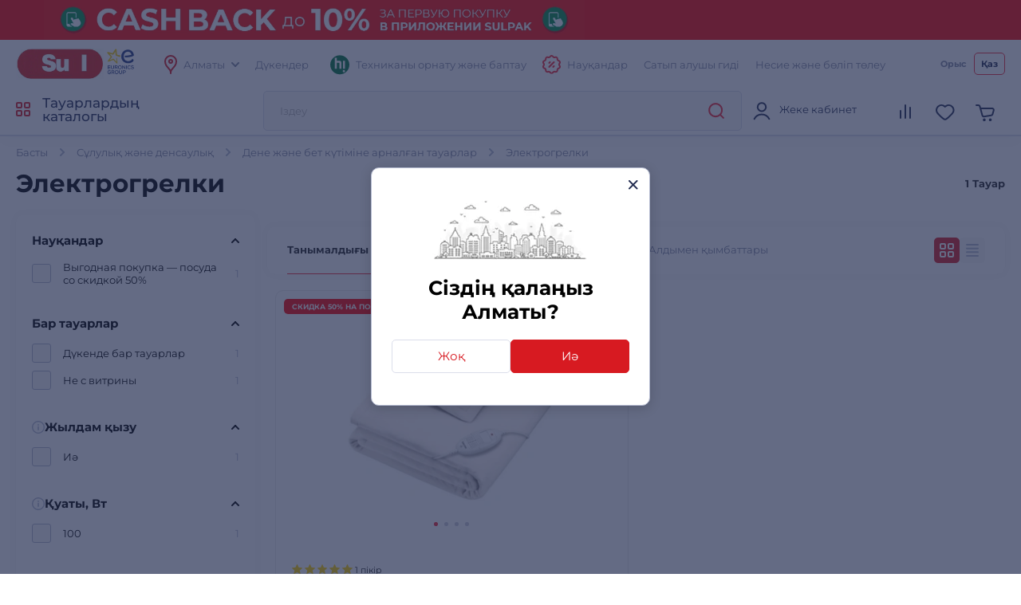

--- FILE ---
content_type: text/html; charset=utf-8
request_url: https://www.sulpak.kz/kz/f/elektrogrelki
body_size: 19084
content:



<!DOCTYPE html>
<html lang="kz">
<head>
    <meta http-equiv="Content-Type" content="text/html; charset=utf-8">
    <meta name="viewport" content="width=device-width, initial-scale=1, maximum-scale=5">
    <meta name="format-detection" content="address=no">

    <meta name="google-site-verification" content="8DdPmaHCjZLSfMK0pKaMtLa6SIqtHHeWJCYYqUTkmGU" />
    <meta http-equiv="Cache-control" content="private,max-age=600">

    <link rel="preconnect" href="https://sale.sulpak.kz" />
    <link rel="preload" href="https://object.pscloud.io/cms/wwwroot/fonts/Montserrat-Light.woff2" as="font" type="font/woff2" crossorigin="anonymous"> <link rel="preload" href="https://object.pscloud.io/cms/wwwroot/fonts/Montserrat-Regular.woff2" as="font" type="font/woff2" crossorigin="anonymous">
    <link rel="preload" href="https://object.pscloud.io/cms/wwwroot/fonts/Montserrat-Medium.woff2" as="font" type="font/woff2" crossorigin="anonymous">
    <link rel="preload" href="https://object.pscloud.io/cms/wwwroot/fonts/Montserrat-Bold.woff2" as="font" type="font/woff2" crossorigin="anonymous">

    <link rel="preload" fetchpriority="high" as="style" type="text/css" onload="this.onload=null;this.rel='stylesheet';" href="/Content/css/output/cssForLayout.min.css?v=OoRGw2hesjBDReNkehhII_t8tw_sdoq-mmtB_a8FbhE">
    <link fetchpriority="high" rel="preload" href="https://object.pscloud.io/cms/cms/Banners/banner_cash_back_10_6944_638869123571895109_ru-Ru_background.webp" as="image">

    <link rel="preload" href="/lib/swiper-bundle/swiper-bundle.min.js?v=tiTh43ir4AnvDeaaaYsKPnNK9H7829aBbV_Lj8ZMi_4" as="script">
    <link rel="preload" href="/Content/Scripts/output/jsForLayoutBase.min.js?v=EVxzWO_FKXKIz6VVK5oDGFqW0f6LRdAfYY7ba3kEa2c" as="script">

    <script type="text/javascript" src="/lib/swiper-bundle/swiper-bundle.min.js?v=tiTh43ir4AnvDeaaaYsKPnNK9H7829aBbV_Lj8ZMi_4"></script>
    <script type="text/javascript" src="/Content/Scripts/output/jsForLayoutBase.min.js?v=EVxzWO_FKXKIz6VVK5oDGFqW0f6LRdAfYY7ba3kEa2c"></script>

    <link rel="apple-touch-icon" sizes="180x180" href="https://object.pscloud.io/cms/wwwroot/img/apple-touch-icon.png">
    <link rel="icon" type="image/png" sizes="32x32" href="https://object.pscloud.io/cms/wwwroot/img/favicon-32x32.png">
    <link rel="icon" type="image/png" sizes="16x16" href="https://object.pscloud.io/cms/wwwroot/img/favicon-16x16.png">
    <link rel="manifest" href="https://cms.object.pscloud.io/wwwroot/img/manifest.json">
    <link rel="mask-icon" href="https://object.pscloud.io/cms/wwwroot/img/safari-pinned-tab.svg" color="#d9000d">
    <link rel="shortcut icon" href="https://object.pscloud.io/cms/wwwroot/img/favicon.ico">
    
            <link rel="preload" href="https://object.pscloud.io/cms/cms/Photo/img_0_4074_5_3_6_320.webp" as="image" type="image/webp" fetchpriority="high" />

    <meta name="apple-mobile-web-app-title" content="Sulpak">
    <meta name="application-name" content="Sulpak">
    <meta name="msapplication-TileColor" content="#ffffff">
    <meta name="msapplication-config" content="/Content/img/favicons/browserconfig_new_qwerme.xml">
    <meta name="theme-color" content="#ffffff">

    <script defer type="text/javascript" src="https://sale.sulpak.kz/output/evinent_sale_v2.min.js"></script>


            <link rel="canonical" href="https://www.sulpak.kz/f/elektrogrelki" />





<script type="application/ld&#x2B;json">
    {
        "@context" : "https://schema.org",
        "@type" : "BreadcrumbList",
        "itemListElement" : [
            {
                "@type" : "ListItem",
                "position" : 1,
                "item" : {
                    "@id" : "https://www.sulpak.kz/kz",
                    "name" : "Басты"
                }
            }

            ,
            {
                "@type" : "ListItem",
                "position" : 2,
                "item" : {
                    "@id" : "https://www.sulpak.kz/kz/p/krasota_zdorove_sport",
                    "name" : "Сұлулық және денсаулық"
                }
            }
        
            ,
            {
                "@type" : "ListItem",
                "position" : 3,
                "item" : {
                    "@id" : "https://www.sulpak.kz/kz/p/tovariy_dlya_krasotiy",
                    "name" : "Дене және бет күтіміне арналған тауарлар"
                }
            }
        
            ,
            {
                "@type" : "ListItem",
                "position" : 4,
                "item" : {
                    "@id" : "https://www.sulpak.kz/kz/f/elektrogrelki",
                    "name" : "Электрогрелки"
                }
            }
                ]
    }
</script>

    <link href="/Content/css/output/cssForFilterPage.min.css?v=pcDd5okI6YYs8FEvCBvBdqDKlc1HhW-Afq7fekxdX8k" rel="stylesheet" />


    <meta property="og:locale" content = "kk_KZ"/>
        <title>Электрогрелки: купить электропростыни , цены в интернет-магазин Sulpak</title>
        <meta name="description" content="SULPAK ➤ Электрогрелки ☝ купить по выгодной цене ✅ Кредит и Рассрочка ✈️ Доставка в Алматыда ⭐ Официальная Гарантия">
        <link rel="publisher" href="https://plus.google.com/107770245954195796682" />
        <meta property="og:title" content="Электрогрелки: купить электропростыни , цены в интернет-магазин Sulpak" />
        <meta name="og:description" content="SULPAK ➤ Электрогрелки ☝ купить по выгодной цене ✅ Кредит и Рассрочка ✈️ Доставка в Алматыда ⭐ Официальная Гарантия">
        <meta property="og:type" content="website" />
        <meta property="og:site_name" content="www.sulpak.kz" />
        <meta property="og:url" content="http://www.sulpak.kz/kz/f/elektrogrelki" />
            <meta name="robots" content="index,follow" />



<script type="application/ld&#x2B;json">
    {
        "@context" : "http://schema.org",
        "@type" : "Organization",
        "name" : "Sulpak",
        "url" : "https://www.sulpak.kz/kz",
        "logo" : "https://cms.object.pscloud.io/wwwroot/img/main-logo.svg",
        "email": "info@sulpak.kz",
        "sameAs" : [ "https://www.instagram.com/sulpak/",
        "https://vk.com/sulpakkz",
        "https://www.youtube.com/user/SulpakKZ",
        "https://www.facebook.com/Sulpakkz"],
        "potentialAction": {
            "@type": "SearchAction",
            "target": "https://www.sulpak.kz/kz/Search?query={search_term_string}",
            "query-input": "required name=search_term_string"
        }
    }
</script>


<script type="application/ld&#x2B;json">
{
    "@context": "https://schema.org",
    "@type": "Product",
    "name": "Электрогрелки",
    "image": "https://object.pscloud.io/cms/cms/Photo/img_0_4074_5_3_6.png",

        "aggregateRating": {
            "@type": "AggregateRating",
            "bestRating": "5",
            "reviewCount": "1",
            "ratingValue": "5"
        },
        
        "offers": {
            "@type": "AggregateOffer",
            "offerCount": "1",
            "lowPrice": "53390",
            "highPrice": "53390",
            "priceCurrency": "KZT",
            "offers": [
        
            {
                "@type": "Offer",
                "url": "https://www.sulpak.kz/kz/g/elektrogrelki_beurer_hd_75_cosy_shokolad"
            }
            
            ]
        }
        }
</script>



                    <link rel="alternate" href="https://www.sulpak.kg/f/elektrogrelki" hreflang="ru-kg" />
                <link rel="alternate" href="https://www.sulpak.kz/f/elektrogrelki" hreflang="ru-RU-kz" />
                <link rel="alternate" href="https://www.sulpak.kz/kz/f/elektrogrelki" hreflang="kk-KZ-kz" />
<script type="text/javascript" defer>
    var ScarabQueue = ScarabQueue || [];
    (function(subdomain, id) {
        if (document.getElementById(id)) return;
        var js = document.createElement('script'); js.id = id;
        js.src = subdomain + '.scarabresearch.com/js/18BFF7B56B3EE782/scarab-v2.js';
        js.async = true;
        var fs = document.getElementsByTagName('script')[0];
        fs.parentNode.insertBefore(js, fs);
    })('https:' == document.location.protocol ? 'https://recommender' : 'http://cdn', 'scarab-js-api'); //подключаем наш JS API
</script><!-- Start RetailRocket Analytic-->

    <script defer type="text/javascript">
        var rrPartnerId = '58f730f25a65884bd09173b3';
        var rrApi = {};
        var rrApiOnReady = rrApiOnReady || [];
        rrApi.addToBasket = rrApi.order = rrApi.categoryView = rrApi.view = rrApi.recomMouseDown = rrApi.recomAddToCart = function () { };
        (function (d) {
            var apiJsId = 'rrApi-jssdk';
            var ref = d.getElementsByTagName('script')[0];
            var apiJs = d.createElement('script');

            if (d.getElementById(apiJsId)) {
                return;
            }

            apiJs.id = apiJsId;
            apiJs.defer = true;
            apiJs.async = true;
            apiJs.src = "//cdn.retailrocket.ru/content/javascript/tracking.js";
            ref.parentNode.appendChild(apiJs);
        }(document));
    </script>

<!-- End RetailRocket Analytic--><script>
    if ('serviceWorker' in navigator) {
        navigator.serviceWorker.register('/rr.wpsw.import.js')
    }
</script>
<script defer type="text/javascript" src="/rr.wpsw.empty.js"></script>
<!--Start Google Tag Manager -->

<script defer>(function(w,d,s,l,i){w[l]=w[l]||[];w[l].push({'gtm.start':

        new Date().getTime(),event:'gtm.js'});var f=d.getElementsByTagName(s)[0],

        j=d.createElement(s),dl=l!='dataLayer'?'&l='+l:'';j.defer=true;j.src=

        'https://www.googletagmanager.com/gtm.js?id='+i+dl;f.parentNode.appendChild(j);

    })(window,document,'script','dataLayer','GTM-WJ5297');
</script>


<!-- End Tag Manager --><script defer type="text/javascript">
    !function (w, d, t) {
        w.TiktokAnalyticsObject = t; var ttq = w[t] = w[t] || []; 
        ttq.methods = ["page", "track", "identify", "instances", "debug", "on", "off", "once", "ready", "alias", "group", "enableCookie", "disableCookie"], ttq.setAndDefer = function (t, e) { t[e] = function () { t.push([e].concat(Array.prototype.slice.call(arguments, 0))) } }; 
        for (var i = 0; i < ttq.methods.length; i++)ttq.setAndDefer(ttq, ttq.methods[i]); 
        ttq.instance = function (t) { for (var e = ttq._i[t] || [], n = 0; n < ttq.methods.length; n++)ttq.setAndDefer(e, ttq.methods[n]); return e }, 
        ttq.load = function (e, n) { var i = "https://analytics.tiktok.com/i18n/pixel/events.js"; ttq._i = ttq._i || {}, ttq._i[e] = [], ttq._i[e]._u = i, ttq._t = ttq._t || {}, ttq._t[e] = +new Date, ttq._o = ttq._o || {}, ttq._o[e] = n || {}; 
        var o = document.createElement("script"); o.type = "text/javascript", o.async = !0, o.src = i + "?sdkid=" + e + "&lib=" + t; 
        var a = document.getElementsByTagName("script")[0]; a.parentNode.insertBefore(o, a) };
        ttq.load("CBBT6URC77U9CRRSG0Q0"); 
        ttq.page()
    }(window, document, 'ttq');
</script>
	<meta name="theme-color" content="#d71a21" />
	<link rel="manifest" href="/manifest.webmanifest" />
</head>
<body data-locale="kz" data-culture="kk-KZ" data-is-crawler="False" data-currency-code="KZT">
    
        <div id="header-banner">



    <div class="header-banner no-mobile-image " 
         style="background-image: url(https://object.pscloud.io/cms/cms/Banners/banner_cash_back_10_6944_638869123571895109_ru-Ru_background.webp);">
        <a class="banner" href="https://www.sulpak.kz/Stocks/Action/8298/vklyuchajte_viygodu_10_bonusov_za_pervuyu_pokupku_v_prilozhenii_sulpak?utm_content=header" rel="nofollow"
           data-event-type="click"
           data-object="main_top"
           data-event-name="main_stock_hot"
           data-event-value="dostavka_za_90_minut"
           data-event-value-num="7254"
           onmousedown="if (document.getElementById(&#x27;enable-ea&#x27;)) { try {  if($(this).attr(&#x27;to-basket&#x27;) === &#x27;true&#x27;) $(this).data(&#x27;eventName&#x27;, &#x27;go_to_checkout&#x27;); tryExecEvintentLib(function () { evinentLib.setClickEvent(this, document.getElementById(&#x27;enable-ea&#x27;).dataset.phone, null, mobileCheck() ? 2 : 1, evinentLib.getSessionStorageGuid(), function (error) { console.error(error); } ) }, 0, this); } catch (_) { } }">
            <div class="">
                <picture>

                                <source media="(max-width: 370px)" type="image/webp" srcset="https://object.pscloud.io/cms/cms/Banners/banner_cash_back_10_6944_638889526211736302_ru-Ru_mobile_370.webp">
                                <source media="(max-width: 370px)" type="image/png" srcset="https://object.pscloud.io/cms/cms/Banners/banner_cash_back_10_6944_638889526211736302_ru-Ru_mobile_370.png">
                                <source media="(max-width: 425px)" type="image/webp" srcset="https://object.pscloud.io/cms/cms/Banners/banner_cash_back_10_6944_638889526211736302_ru-Ru_mobile_425.webp">
                                <source media="(max-width: 425px)" type="image/png" srcset="https://object.pscloud.io/cms/cms/Banners/banner_cash_back_10_6944_638889526211736302_ru-Ru_mobile_425.png">
                                <source media="(max-width: 768px)" type="image/webp" srcset="https://object.pscloud.io/cms/cms/Banners/banner_cash_back_10_6944_638889526211736302_ru-Ru_mobile_768.webp">
                                <source media="(max-width: 768px)" type="image/png" srcset="https://object.pscloud.io/cms/cms/Banners/banner_cash_back_10_6944_638889526211736302_ru-Ru_mobile_768.png">
                        <source media="(max-width: 1440px)" type="image/webp" srcset="https://object.pscloud.io/cms/cms/Banners/banner_cash_back_10_6944_638889526211736302_ru-Ru_mobile.webp">
                        <source media="(max-width: 1440px)" type="image/png" srcset="https://object.pscloud.io/cms/cms/Banners/banner_cash_back_10_6944_638889526211736302_ru-Ru_mobile.png">

                    <source type="image/webp" srcset="https://object.pscloud.io/cms/cms/Banners/banner_cash_back_10_6944_638869119340923296_ru-Ru_desktop.webp">
                    <source type="image/png" srcset="https://object.pscloud.io/cms/cms/Banners/banner_cash_back_10_6944_638869119340923296_ru-Ru_desktop.png">
                    <img fetchpriority="high" loading="eager" class="image-size-cls" src="https://object.pscloud.io/cms/cms/Banners/banner_cash_back_10_6944_638869119340923296_ru-Ru_desktop.png" alt="CASH BACK 10%" />
                </picture>
            </div>

        </a>
    </div>        </div>




<div class="popup__wrapper popup-js" id="popup_city_default">
	<div class="popup__wrapper-1">
		<div class="popup__wrapper-2">
			<div class="popup__wrapper-3">
				<div class="popup__content popup__content-city">
					<a href="#" class="popup__close link__svg-4 popup__close-js" aria-label="close">
						<svg width="12" height="12"><use xlink:href="/Content/img/icons-2024-12-26.svg#close_popup"></use></svg>
					</a>
					<div class="popup__content-city-image">


<picture>

        <source type="image/webp" srcset="https://cms.object.pscloud.io/wwwroot/img/city.webp" />

    <img class="image-size-cls popup__city-image-size"
    width=200 height=75
    data-src="https://cms.object.pscloud.io/wwwroot/img/city.webp"
         loading="eager"
         title=""
         alt=""
         fetchpriority="high"
    
    />
</picture>
					</div>
					<div class="popup__content-city-title title__medium">
						Сіздің қалаңыз
						Алматы?
					</div>
					<div class="popup__content-city-buttons flex__block">
						<a href="#popup_city" class="btn btn__white-red btn__medium btn__block popup__link-js select_city popup-city-link">
							Жоқ
						</a>
						<a href="#" class="btn btn__red btn__medium btn__block popup__close-js select_city">
							Иә
						</a>
					</div>
					<a href="#popup_city_default" class="popup__link-js" aria-label="default-city"></a>
				</div>
			</div>
		</div>
	</div>
	<div class="popup__shadow popup__close-js select_city"></div>
</div>


<!-- Start Dynamic Remarketing Conversion-->

<script type="text/javascript">
    var google_tag_params = {
        dynx_itemid: '',
        dynx_pagetype: 'other',
        dynx_totalvalue: ''
    };
</script>

<!-- End Dynamic Remarketing Conversion--><!-- Start RetailRocket FilterPage Analytic-->

<script defer type="text/javascript">
    (window["rrApiOnReady"] = window["rrApiOnReady"] || []).push(function () {
        try { rrApi.categoryView(4074); } catch (e) {} 
    });
</script>

<!-- End RetailRocket FilterPage Analytic-->

<!-- Start Google Tag Manager in Body -->

<noscript>
    <iframe title="Google Tag Manager" src="https://www.googletagmanager.com/ns.html?id=GTM-WJ5297" height="0" width="0" style="display:none;visibility:hidden"></iframe>
</noscript>


<!-- End Google Tag Manager in Body -->
    <div id="globalStickerResurce" hidden data-cart-url="/kz/ShoppingCart">
        <input type="hidden" class="go-to-basket" value="Себетке өту" />
        <input type="hidden" class="buy-product-text" value="Сатып алу" />
        <input type="hidden" class="buy-alternate-text" value="Менің қалама тапсырыс беру" />
    </div>

    <header id="header" class="">




<div class="header__inner">

		<div class="header__top">
			<div class="container">




<div class="header__top-inner flex__block">
    <div class="header__top-left flex__block">
        <a href="/kz" class="header__top-logo">
            <picture>
                <source type="image/webp" srcset="https://cms.object.pscloud.io/wwwroot/img/logo.webp">
                <source type="image/gif" srcset="https://object.pscloud.io/cms/cms/Uploads/sulpak_colour_cool.gif">
                <img width="110"
                height="40"
                src="https://object.pscloud.io/cms/cms/Uploads/sulpak_colour_cool.gif"
                data-image="sulpak_colour_cool"
                alt="Sulpak Интернет-дүкені"
                fetchpriority="high"
                loading="eager">
            </picture>
        </a>

        <a href="/Article/1474/_sulpak_stal_noviym_chlenom_evropejskoj_gruppiy_lidera_v_otrasli_biytovoj_elektroniki_euronics_international" class="header__top-logo" aria-label="Read more about euronics group">
            <svg width="46" height="42"><use xlink:href="/Content/img/icons-2024-12-26.svg#euronics"></use></svg>
        </a>

        <div class="header__top-left-menu">
            <nav class="header__menu">
                <ul class="flex__block">
                    <li>
                        <a href="#popup_city" class="popup__link-js popup-city-link">
                            <svg width="16" height="24" class="svg__red"><use xlink:href="/Content/img/icons-2024-12-26.svg#location"></use></svg>
                            <span>
                                Алматы
                            </span>
                            <svg width="10" height="6" class="svg__grey"><use xlink:href="/Content/img/icons-2024-12-26.svg#arrow"></use></svg>
                        </a>
                    </li>
                    <li>
                        <a href="/kz/Shops/1">
                            <span>
                                Дүкендер
                            </span>
                        </a>
                    </li>
                </ul>
            </nav>
        </div>
    </div>
    <div class="header__top-right flex__block">
        <div class="header__top-right-menu">
            <nav class="header__menu">
                <ul class="flex__block">

                        <li>
                            <a href="https://www.sulpak.kz/Article/21116/ustanovka_tehniki_hitechnic">
                                <svg width="24" height="25"><use xlink:href="/Content/img/icons-product-new-2024-11-07.svg#hitechnic-icon"></use></svg>
                                <span>Техниканы орнату және баптау</span>
                            </a>
                        </li>
                    
                    <li class="header__top-mobile">
                        <a href="/kz/Stocks"
                           data-event-type="click"
                           data-object="main_first_row"
                           data-event-name="main_stocks"
                           data-event-value=""
                           data-event-value-num=""
                           onmousedown="if (document.getElementById(&#x27;enable-ea&#x27;)) { try {  if($(this).attr(&#x27;to-basket&#x27;) === &#x27;true&#x27;) $(this).data(&#x27;eventName&#x27;, &#x27;go_to_checkout&#x27;); tryExecEvintentLib(function () { evinentLib.setClickEvent(this, document.getElementById(&#x27;enable-ea&#x27;).dataset.phone, null, mobileCheck() ? 2 : 1, evinentLib.getSessionStorageGuid(), function (error) { console.error(error); } ) }, 0, this); } catch (_) { } }">
                            <svg width="23" height="24" class="svg__red"><use xlink:href="/Content/img/icons-2024-12-26.svg#action"></use></svg>
                            <span>
                                Науқандар
                            </span>
                        </a>
                    </li>
                    <li>
                            <a href="/kz/CustomerGuide"
                               data-event-type="click"
                               data-object="main_first_row"
                               data-event-name="main_gid"
                               data-event-value=""
                               data-event-value-num=""
                               onmousedown="if (document.getElementById(&#x27;enable-ea&#x27;)) { try {  if($(this).attr(&#x27;to-basket&#x27;) === &#x27;true&#x27;) $(this).data(&#x27;eventName&#x27;, &#x27;go_to_checkout&#x27;); tryExecEvintentLib(function () { evinentLib.setClickEvent(this, document.getElementById(&#x27;enable-ea&#x27;).dataset.phone, null, mobileCheck() ? 2 : 1, evinentLib.getSessionStorageGuid(), function (error) { console.error(error); } ) }, 0, this); } catch (_) { } }">
                                <span>
                                    Сатып алушы гиді
                                </span>
                            </a>
                    </li>
                    <li>
                        <a href="/kz/Article/1138/usloviya_kreditovaniya"
                           data-event-type="click"
                           data-object="main_first_row"
                           data-event-name="main_kir"
                           data-event-value="usloviya_kreditovaniya"
                           data-event-value-num="1138"
                           onmousedown="if (document.getElementById(&#x27;enable-ea&#x27;)) { try {  if($(this).attr(&#x27;to-basket&#x27;) === &#x27;true&#x27;) $(this).data(&#x27;eventName&#x27;, &#x27;go_to_checkout&#x27;); tryExecEvintentLib(function () { evinentLib.setClickEvent(this, document.getElementById(&#x27;enable-ea&#x27;).dataset.phone, null, mobileCheck() ? 2 : 1, evinentLib.getSessionStorageGuid(), function (error) { console.error(error); } ) }, 0, this); } catch (_) { } }">
                            <span>
                                Несие және бөліп төлеу
                            </span>
                        </a>
                    </li>
                </ul>
            </nav>
        </div>


    <div class="header__top-langs" data-is-authorized="False" data-url="/kz/Customers/GetSubscriptionId">
        <nav>
            <ul class="flex__block">
                    <li>
                        <a href="https://www.sulpak.kz/f/elektrogrelki" class="change-lang-btn-js "
                           data-lang="RU">
                            Орыс
                        </a>
                    </li>
                    <li>
                        <a href="#" class="change-lang-btn-js current"
                           data-lang="KZ">
                            Қаз
                        </a>
                    </li>
            </ul>
        </nav>
    </div>
    </div>
</div>			</div>
		</div>

	<div class="header__main">
		<div class="container">
			<div class="header__main-inner flex__block">

					<a href="#" aria-label="main-menu" class="header__main-menu-burger mobile__menu-show-js">
						<svg width="16" height="16"><use xlink:href="/Content/img/icons-2024-12-26.svg#burger"></use></svg>
						<svg width="12" height="12"><use xlink:href="/Content/img/icons-2024-12-26.svg#close_popup"></use></svg>
					</a>

				<a href="/" class="header__main-logo header__active-show ">
					<picture>
						<source type="image/webp" srcset="https://cms.object.pscloud.io/wwwroot/img/logo.webp">
						<source type="image/gif" srcset="https://object.pscloud.io/cms/cms/Uploads/sulpak_colour_cool.gif">
						<img width="110" 
						height="40" 
						src="https://object.pscloud.io/cms/cms/Uploads/sulpak_colour_cool.gif" 
						data-image="sulpak_colour_cool" 
						alt="Sulpak Интернет-дүкені"
						fetchpriority="high">
					</picture>
				</a>
				<a href="#" class="header__main-logo">
					<svg width="46" height="42"><use xlink:href="/Content/img/icons-2024-12-26.svg#euronics"></use></svg>
				</a>

					<a href="#" class="header__main-catalog-link header__catalog-link-js"
					data-event-type="view"
					data-event-name="catalog"
					onmousedown="if (document.getElementById(&#x27;enable-ea&#x27;)) { try {  if($(this).attr(&#x27;to-basket&#x27;) === &#x27;true&#x27;) $(this).data(&#x27;eventName&#x27;, &#x27;go_to_checkout&#x27;); tryExecEvintentLib(function () { evinentLib.setClickEvent(this, document.getElementById(&#x27;enable-ea&#x27;).dataset.phone, null, mobileCheck() ? 2 : 1, evinentLib.getSessionStorageGuid(), function (error) { console.error(error); } ) }, 0, this); } catch (_) { } }">
						<span class="header__main-catalog-link">
							<svg width="18" height="18" class="svg__red-2"><use xlink:href="/Content/img/icons-2024-12-26.svg#catalog"></use></svg>
							<svg width="12" height="12"><use xlink:href="/Content/img/icons-2024-12-26.svg#close_popup"></use></svg>
						</span>
						<span>
							Тауарлардың каталогы
						</span>
					</a>




<div class="header__search-block transition__ease header__search-block-js evinent-search-container">
    <div class="header__search-shadow header__search-close-js"></div>
    <div class="header__search-inputs">
        <input id="evinent-search"
               class="form__input evinent-search-input"
               type="text"
               name="q"
               autocomplete="off"
               placeholder="Іздеу"
               data-placeholder-mobile="Іздеу"
               data-enable-voice="true"
               data-voice-lang="ru-RU"
               data-voice-text="Говорите"
               data-voice-close="Жабу"
               data-base-url="/kz/Search?query="
               data-show-history="true"
               data-empty-text1="Өкінішке орай, сұрау бойынша"
               data-empty-text2="ештеңе табылмады"
               data-history-title="Іздеу тарихы"
               data-suggestions-title="Іздеу нәтижелері"
               data-language-id="4"
               data-city-id="1"
               data-categories-title="Санаттар"
               data-currency="₸"
               data-show-all="Барлық нәтижелерді көрсету"
               data-products-title="Сәйкес тауарлар"
               data-popular-title="Танымал өнімдер">

        <div class="evinent-search-buttons-group">
            <div data-event-type="click" 
                 data-object=""
                 data-event-name="main_search"
                 data-event-value=""
                 data-event-value-num=""
                 onmousedown="if (document.getElementById(&#x27;enable-ea&#x27;)) { try {  if($(this).attr(&#x27;to-basket&#x27;) === &#x27;true&#x27;) $(this).data(&#x27;eventName&#x27;, &#x27;go_to_checkout&#x27;); tryExecEvintentLib(function () { evinentLib.setClickEvent(this, document.getElementById(&#x27;enable-ea&#x27;).dataset.phone, null, mobileCheck() ? 2 : 1, evinentLib.getSessionStorageGuid(), function (error) { console.error(error); } ) }, 0, this); } catch (_) { } }">
                <button aria-label="search-button" class="header__search-button header__search-search evinent-search-button"><svg width="24" height="24" class="svg__red"><use xlink:href="/Content/img/icons-2024-12-26.svg#search"></use></svg></button>
            </div>
        </div>

        <a href="#" class="header__search-close-mobile link__svg-4 header__search-close-js"><svg width="11" height="11" class="svg__red"><use xlink:href="/Content/img/icons-2024-12-26.svg#close_popup"></use></svg></a>
    </div>
</div>
				<div class="header__main-tablet-menu header__active-show">
					<nav class="header__menu">
						<ul class="flex__block">
							<li>
								<a href="/Stocks">
									<svg width="23" height="24" class="svg__red"><use xlink:href="/Content/img/icons-2024-12-26.svg#action"></use></svg>
									<span>Науқандар</span>
								</a>
							</li>
						</ul>
					</nav>
				</div>
				<div class="header__main-menu">
					<nav class="header__main-menu-nav right-top-short">
						<ul class="flex__block right-top-basket">

								<li>
									<a href="#"
									class="header__main-user flex__block link__svg-4 tooltip-black-js go-to-login-page"
									title="Кіру немесе тіркелу"
									data-url="/kz/CustomersAccount/Login?returnUrl=%2Fkz%2Ff%2Felektrogrelki"
									data-id="login-tab">
										<svg width="24" height="24"><use xlink:href="/Content/img/icons-2024-12-26.svg#avatar"></use></svg>
										<div class="header__main-user-content">
											<div class="header__main-user-name">
												Жеке кабинет
											</div>
											<div class="header__main-user-bonuses bonuses-count"
												 data-sticker="%COUNT% бонус"
												 data-url=""
											     data-count="">
											</div>
										</div>


									</a>
								</li>
								<li>
									<a href="#"
								   class="link__svg-4 header__comparison-link header__main-menu-number-hidden"
								   id="comparison-link"
								   data-title="Список сравнения пуст"
								   data-url="">
										<svg width="24" height="24">
											<use xlink:href="/Content/img/icons-2024-12-26.svg#compare"></use>
										</svg>
										<span class="header__main-menu-number">
											<span id="compare-count">
											</span>
										</span>
									</a>
								</li>
								<li>





	<a href="#popup_favorites_auth" 
		class="link__svg-4 popup__link-js tooltip-black-js"
		title="Таңдаулы тауарлар">
		<svg width="24" height="24">
			<use xlink:href="/Content/img/icons-2024-12-26.svg#favorite"></use>
		</svg>
	</a>

								</li>
								
							<li>
								<a href="#" 
									class="link__svg-4 header__cart-link header__cart-link-js header-cart-btn"
									data-url="/kz/ShoppingCartPreview/ShoppingCartPreviewQwerme">
									<svg width="24" height="24">
										<use xlink:href="/Content/img/icons-2024-12-26.svg#cart_icon"></use>
									</svg>
									<span class="header__main-menu-number">
										<span id="goods-count" class="empty">
											
										</span>
									</span>
								</a>
							</li>
						</ul>
					</nav>
					<div class="header__cart transition__ease header__cart-js"
						id="preview_cart_container">						
					</div>

					<div class="header__comparison transition__ease header__comparison-js"
						id="preview_comparison_container">						
					</div>


					<div id="show-additional-goods-carousel-popup" data-url="/kz/ShoppingCart/GetAdditionalGoodsPopup" data-controller="Filter"></div>
					<div id="show-cross-sale-popup" data-url="/kz/ShoppingCartPopup/GetCrossSalePopup"></div>

				</div>
			</div>
		</div>





<div class="mobile__menu-block mobile__menu-js mobile__ios-menu" id="mobile__menu">
	<div class="mobile__menu-content flex__block">
		<div class="mobile__menu-inner scroll__small">
			<div class="mobile__menu-list">
				<nav>
					<ul>
						<li>
							<a href="#" class="mobile__menu-close-js header__catalog-link-js">
								<div class="mobile__menu-list-icon"><svg width="18" height="18" class="svg__red"><use xlink:href="/Content/img/icons-2024-12-26.svg#catalog"></use></svg></div>
								<div class="mobile__menu-list-text">
									Каталог
								</div>
							</a>
						</li>

							<li>
								<a href="https://www.sulpak.kz/Article/21116/ustanovka_tehniki_hitechnic">
									<div class="mobile__menu-list-icon"><svg width="24" height="25"><use xlink:href="/Content/img/icons-product-new-2024-11-07.svg#hitechnic-icon"></use></svg></div>
									<div class="mobile__menu-list-text">
										Техниканы орнату және баптау
									</div>
								</a>
							</li>

							<li>
								<a href="/kz/Discounted">
									<div class="mobile__menu-list-icon"><svg width="21.5" height="21.5"><use xlink:href="/Content/img/icons-2024-12-26.svg#coins"></use></svg></div>
									<div class="mobile__menu-list-text">
										Арзандатылған тауарлар
									</div>
								</a>
							</li>
						
						<li>
							<a href="/sale/1">
								<div class="mobile__menu-list-icon"><svg width="24.25" height="24.25"><use xlink:href="/Content/img/icons-2024-12-26.svg#label"></use></svg></div>
								<div class="mobile__menu-list-text">
									Жаппай сатылым
								</div>
							</a>
						</li>
						<li>
							<a href="/kz/Article/225/dostavka_i_oplata">
								<div class="mobile__menu-list-icon"><svg width="25" height="25"><use xlink:href="/Content/img/icons-2024-12-26.svg#car_delivery"></use></svg></div>
								<div class="mobile__menu-list-text">
									Төлем және жеткізу
								</div>
							</a>
						</li>
						<li>
							<a href="/kz/Article/200/garantiya_i_vozvrat">
								<div class="mobile__menu-list-icon"><svg width="19.31" height="23.075"><use xlink:href="/Content/img/icons-2024-12-26.svg#shield"></use></svg></div>
								<div class="mobile__menu-list-text">
									Қайтару шарттары мен кепілдік
								</div>
							</a>
						</li>
						<li>
							<a href="/kz/Article/11808/gid_pokupatelya"
							   data-event-type="click"
							   data-object="main_first_row"
							   data-event-name="main_gid"
							   data-event-value="gid_pokupatelya"
							   data-event-value-num="11808"
							   onmousedown="if (document.getElementById(&#x27;enable-ea&#x27;)) { try {  if($(this).attr(&#x27;to-basket&#x27;) === &#x27;true&#x27;) $(this).data(&#x27;eventName&#x27;, &#x27;go_to_checkout&#x27;); tryExecEvintentLib(function () { evinentLib.setClickEvent(this, document.getElementById(&#x27;enable-ea&#x27;).dataset.phone, null, mobileCheck() ? 2 : 1, evinentLib.getSessionStorageGuid(), function (error) { console.error(error); } ) }, 0, this); } catch (_) { } }">
								<div class="mobile__menu-list-icon"><svg width="20.334" height="23.5"><use xlink:href="/Content/img/icons-2024-12-26.svg#guide"></use></svg></div>
								<div class="mobile__menu-list-text">
									Сатып алушы гиді
								</div>
							</a>
						</li>
						<li>
							<a href="/kz/Article/1138/usloviya_kreditovaniya"
							   data-event-type="click"
							   data-object="main_first_row"
							   data-event-name="main_kir"
							   data-event-value="usloviya_kreditovaniya"
							   data-event-value-num="1138"
							   onmousedown="if (document.getElementById(&#x27;enable-ea&#x27;)) { try {  if($(this).attr(&#x27;to-basket&#x27;) === &#x27;true&#x27;) $(this).data(&#x27;eventName&#x27;, &#x27;go_to_checkout&#x27;); tryExecEvintentLib(function () { evinentLib.setClickEvent(this, document.getElementById(&#x27;enable-ea&#x27;).dataset.phone, null, mobileCheck() ? 2 : 1, evinentLib.getSessionStorageGuid(), function (error) { console.error(error); } ) }, 0, this); } catch (_) { } }">
								<div class="mobile__menu-list-icon"><svg width="21.958" height="21.957"><use xlink:href="/Content/img/icons-2024-12-26.svg#percent"></use></svg></div>
								<div class="mobile__menu-list-text">
									Несие және бөліп төлеу
								</div>
							</a>
						</li>
					</ul>
				</nav>
			</div>

			<div class="mobile__menu-list">
				<nav>
					<ul>
						<li>
							<a href="#popup_city" class="popup__link-js mobile__menu-close-js popup-city-link">
								<div class="mobile__menu-list-icon"><svg width="16" height="24"><use xlink:href="/Content/img/icons-2024-12-26.svg#location"></use></svg></div>
								<div class="mobile__menu-list-text"><span class="link__dashed">
									Алматы
								</span></div>
							</a>
						</li>
						<li>
							<a href="/kz/Shops/1">
								<div class="mobile__menu-list-icon"><svg width="24" height="24"><use xlink:href="/Content/img/icons-2024-12-26.svg#shop"></use></svg></div>
								<div class="mobile__menu-list-text">
									Дүкен мекенжайлары
								</div>
							</a>
						</li>
					</ul>
				</nav>
			</div>

			<div class="mobile__menu-list">
				<nav>
					<ul>
						<li>
							<a href="https://api.whatsapp.com/send?phone=77083757055">
								<div class="mobile__menu-list-icon"><svg width="24" height="24"><use xlink:href="/Content/img/icons-2024-12-26.svg#whatsapp"></use></svg></div>
								<div class="mobile__menu-list-text">
									Бізге WhatsApp-қа жазыңыз
								</div>
							</a>
						</li>
					</ul>
				</nav>
			</div>
		</div>

		<div class="mobile__menu-bottom">


    <div class="header__top-langs" data-is-authorized="False" data-url="/kz/Customers/GetSubscriptionId">
        <nav>
            <ul class="flex__block">
                    <li>
                        <a href="https://www.sulpak.kz/f/elektrogrelki" class="change-lang-btn-js "
                           data-lang="RU">
                            Орыс
                        </a>
                    </li>
                    <li>
                        <a href="#" class="change-lang-btn-js current"
                           data-lang="KZ">
                            Қаз
                        </a>
                    </li>
            </ul>
        </nav>
    </div>
			<div class="text-center">
				<a href="https://www.sulpak.kz/kz/Article/1393/politika_konfidencialnosti_personalniyh_danniyh" target="_blank">
    Құпиялылық саясаты
</a>
			</div>
		</div>
	</div>
	<div class="mobile__menu-shadow mobile__menu-close-js"></div>
</div>
		<div class="header__catalog scroll__small header__catalog-js with_header_banner">
			<div id="menu-parts-container"
				 class="header__catalog-inner flex__block with_header_banner"
				 data-mainMenuUrl="/kz/Home/GetMainMenuView">

			</div>
		</div>
	</div>


	<div class="header__bottom">

	</div>
</div>





	<div id="mobile-app-link-banner">
		<div>
			<svg width="36" height="36">
				<use xlink:href="/Content/img/icons-2024-12-26.svg#small_logo"></use>
			</svg>
		</div>
		<div class="app-banner-text">
			<p class="logo">Sulpak</p>
			<p class="main-text">Sulpak қолданбасында ашу</p>
		</div>
		<div class="app-banner-btn-link">
			<a href="https://sulpak.page.link/nf9s" class="btn btn__blue btn-link btn__small">Ашу</a>
		</div>
	</div>

<div class="header__mobile">
	<nav class="header__mobile-menu">
		<ul class="flex__block">
			<li>
				<a href="/kz" class="link__svg-41">
					<div class="header__main-menu-icon">
						<svg width="22" height="21"><use xlink:href="/Content/img/icons-2024-12-26.svg#home"></use></svg>
					</div>
					<div class="header__mobile-menu-text">
						Басты
					</div>
				</a>
			</li>
			<li>
				<a href="#" class="link__svg-41 header__catalog-active-svg header__catalog-link-js">
					<div class="header__main-menu-icon">
						<svg width="18" height="18"><use xlink:href="/Content/img/icons-2024-12-26.svg#catalog"></use></svg>
					</div>
					<div class="header__mobile-menu-text">
						Каталог
					</div>
				</a>
			</li>
			<li>
				<a href="#" class="link__svg-41"
					id="comparison-link-mobile">
					<div class="header__main-menu-icon">
						<svg width="24" height="24"><use xlink:href="/Content/img/icons-2024-12-26.svg#compare"></use></svg>
					</div>
					<div class="header__mobile-menu-text">
						Сравнение
					</div>
					<span class="header__main-menu-number empty">
						<span id="compare-count-mobile">
						</span>
					</span>
				</a>
			</li>
			<li>
					<a href="#popup_favorites_auth" class="link__svg-41 popup__link-js">
						<div class="header__main-menu-icon">
							<svg width="24" height="24"><use xlink:href="/Content/img/icons-2024-12-26.svg#favorite"></use></svg>
						</div>
						<div class="header__mobile-menu-text">
							Таңдаулы
						</div>
					</a>
			</li>
			<li>
				<a href="#" 
					class="link__svg-41 header__cabinet-menu-active-svg go-to-login-page"
					data-url="/kz/CustomersAccount/Login?returnUrl=%2Fkz%2Ff%2Felektrogrelki"
					data-id="login-tab">
					<div class="header__main-menu-icon">
						<svg width="24" height="24"><use xlink:href="/Content/img/icons-2024-12-26.svg#avatar"></use></svg>
					</div>
					<div class="header__mobile-menu-text">
						Жеке кабинет
					</div>
				</a>
			</li>
			<li>
				<a href="/kz/ShoppingCart" class="link__svg-41 header__cart-active-svg mobile_header__cart-link-js cart-is-empty">
					<div class="header__main-menu-icon">
						<svg width="24" height="24"><use xlink:href="/Content/img/icons-2024-12-26.svg#cart_icon"></use></svg>
					</div>
					<div class="header__mobile-menu-text">
						Себет
					</div>
					<span class="header__main-menu-number">
						<span id="goods-count-mobile" class="empty">
						</span>
					</span>
				</a>
			</li>
		</ul>
	</nav>
</div>    </header>

    <main>
        









<div id="catalog-page" class="flex-page-container" data-city-id="1">

    <div class="container">



<div class="horisontal__noscroll">
    <div class="breadcrumbs">
        <ul>
            <li class="mobile-breadcrumb">
                <a href="/kz">Басты</a>
            </li>
                
                <li class="mobile-breadcrumb">
                    <i class="chevron-right"></i>
                    <a href="/kz/p/krasota_zdorove_sport">Сұлулық және денсаулық</a>
                </li>
                
                <li class="mobile-breadcrumb">
                    <i class="chevron-right"></i>
                    <a href="/kz/p/tovariy_dlya_krasotiy">Дене және бет күтіміне арналған тауарлар</a>
                </li>




                <li class="mobile-breadcrumb">
                    <i class="chevron-right"></i>
                    <a href="/kz/f/elektrogrelki">Электрогрелки</a>
                </li>





        </ul>
    </div>
</div>


<script type="text/javascript">
    $document.ready(function () {
        if (document.getElementById('enable-ea')) {
            let target = document.getElementById('enable-ea');
            let customerData = document.getElementById('enable-ea').dataset.phone;
            let categoryTitle = 'Электрогрелки';

            if (target) {
                target.dataset.eventType = "view";
                target.dataset.eventName = "cat_main";
                target.dataset.eventValue = categoryTitle;
                let sessionGuid = evinentLib.getSessionStorageGuid();

                tryExecEvintentLib(function (target) {
                    try {
                        let sessionGuid = evinentLib.getSessionStorageGuid();

                        evinentLib.setClickEvent(
                            target,
                            customerData ? customerData : '',
                            '',
                            mobileCheck() ? 2 : 1,
                            sessionGuid,
                            function (error) { console.error(error); }
                        );
                    } catch (error) {
                        console.error(error);
                    }

                }, 0, this);
            }
        }
    });

    function tryExecEvintentLib(libFunc, attempt = 0, target = null) {
        if (window.evinentLib === undefined && attempt < 5) {
            window.setTimeout(tryExecEvintentLib, 200, libFunc, ++attempt, target);
        }
        else {
            libFunc(target);
        }
    }
</script>
        <div class="title__block title__block-tablet flex__block">
            <h1 id="page-title" class="title__large" data-url="/kz/Filter/GetPageTitle" data-classId="4074">Электрогрелки</h1>
            <div class="title__block-info">
                <span id="filteredGoodsCountTitle"></span>
                <span id="totalGoodsCountTitle">1 Тауар</span>
            </div>
        </div>

        <div class="catalog__page">
                <div class="catalog__page-filters" 
                     data-classId="4074"
                     data-event-type="click"
                     data-object="cat_top"
                     data-event-name="filter_cat"
                     onmousedown="if (document.getElementById(&#x27;enable-ea&#x27;)) { try {  if($(this).attr(&#x27;to-basket&#x27;) === &#x27;true&#x27;) $(this).data(&#x27;eventName&#x27;, &#x27;go_to_checkout&#x27;); tryExecEvintentLib(function () { evinentLib.setClickEvent(this, document.getElementById(&#x27;enable-ea&#x27;).dataset.phone, null, mobileCheck() ? 2 : 1, evinentLib.getSessionStorageGuid(), function (error) { console.error(error); } ) }, 0, this); } catch (_) { } }">





<div class="filters__menu-block filters__menu-js" id="filters__menu" data-price="1-2147483647" data-tokens="" data-stocks="" data-tags="">
    <div class="filters__menu-inner">
        <div class="filters__menu-narrow">
            <div class="filters__menu-title">Фильтры</div>
            <div class="filters__menu-content scroll__small">
                <div class="filters__menu-content-inner">
                    <form action="" method="GET" id="filters__form">



                        <div class="filters__container"
                        
                        
                        
                        
                        data-property-ids=81756-81753-81758-81729-81762-81732
                        >
                                <div class="chatbot-container">
                                </div>
                                <div class="filters__items">


                                        <div class="filters__item-block filters__item-block-js  active" data-type="stock">
                                            <div class="filters__item-title filters__item-js">
                                                <div class="filters__item-title-text">Науқандар</div>
                                                <div class="filters__item-title-arrow"><svg width="10" height="6"><use xlink:href="/Content/img/icons-2024-12-26.svg#arrow"></use></svg></div>
                                            </div>

                                            <div class="filters__item-content filters__item-content-js">



<div class="filters__checkboxes filters__item-checkboxes-js">

            <div class="filters__checkbox">
                <label>
                    <div class="filters__checkbox-inner flex__block">
                        <div class="filters__checkbox-inner-checkbox">
                            <input type="checkbox" class="form__checkbox-2" value="stock_8693" 
                            data-stock="8693"
                            data-virtualurl="/kz/f/elektrogrelki/almaty/~/~/8693"
                            data-filtersurl="/kz/filterprops/elektrogrelki/almaty/~/~/8693"
                            data-goodsurl="/kz/filteredgoods/elektrogrelki/almaty/~/~/8693"><span></span>
                        </div>
                        <div class="filters__checkbox-inner-text">Выгодная покупка — посуда со скидкой 50%</div>
                        <div class="filters__checkbox-inner-total">1</div>
                    </div>
                </label>
            </div>

</div>

                                            </div>
                                        </div>


                                        <div class="filters__item-block filters__item-block-js  active" data-type="availability">
                                            <div class="filters__item-title filters__item-js">
                                                <div class="filters__item-title-text">Бар тауарлар</div>
                                                <div class="filters__item-title-arrow"><svg width="10" height="6"><use xlink:href="/Content/img/icons-2024-12-26.svg#arrow"></use></svg></div>
                                            </div>

                                            <div class="filters__item-content filters__item-content-js">



<div class="filters__checkboxes filters__item-checkboxes-js">

            <div class="filters__checkbox">
                <label>
                    <div class="filters__checkbox-inner flex__block">
                        <div class="filters__checkbox-inner-checkbox">
                            <input type="checkbox" class="form__checkbox-2" value="availability_0" 
                            data-stock="0"
                            data-virtualurl="/kz/f/elektrogrelki?selectedAvailabilitiesTokens=Availability"
                            data-filtersurl="/kz/filterprops/elektrogrelki/almaty?selectedAvailabilitiesTokens=Availability"
                            data-goodsurl="/kz/filteredgoods/elektrogrelki/almaty?selectedAvailabilitiesTokens=Availability"><span></span>
                        </div>
                        <div class="filters__checkbox-inner-text">Дүкенде бар тауарлар</div>
                        <div class="filters__checkbox-inner-total">1</div>
                    </div>
                </label>
            </div>
            <div class="filters__checkbox">
                <label>
                    <div class="filters__checkbox-inner flex__block">
                        <div class="filters__checkbox-inner-checkbox">
                            <input type="checkbox" class="form__checkbox-2" value="availability_4" 
                            data-stock="4"
                            data-virtualurl="/kz/f/elektrogrelki?selectedAvailabilitiesTokens=NotFromShowcase"
                            data-filtersurl="/kz/filterprops/elektrogrelki/almaty?selectedAvailabilitiesTokens=NotFromShowcase"
                            data-goodsurl="/kz/filteredgoods/elektrogrelki/almaty?selectedAvailabilitiesTokens=NotFromShowcase"><span></span>
                        </div>
                        <div class="filters__checkbox-inner-text">Не с витрины</div>
                        <div class="filters__checkbox-inner-total">1</div>
                    </div>
                </label>
            </div>

</div>
                                            </div>
                                        </div>

                                            <div class="filters__item-block filters__item-block-js active" data-type="property81756">
                                                <div class="filters__item-title filters__item-js">
                                                    <div class="filters__item-title-text"><a href="#" class="link__svg tooltip-js" title="" hidden><svg width="16" height="16"><use xlink:href="/Content/img/icons-2024-12-26.svg#info"></use></svg></a>Жылдам қызу </div>
                                                    <div class="filters__item-title-arrow"><svg width="10" height="6"><use xlink:href="/Content/img/icons-2024-12-26.svg#arrow"></use></svg></div>
                                                </div>

                                                <div class="filters__item-content filters__item-content-js ">

                                                    <div class="filters__checkboxes filters__item-checkboxes-js">


 


<div class="filters__checkboxes filters__item-checkboxes-js">

        <div class="filters__checkbox">
            <label>
                <div class="filters__checkbox-inner flex__block">
                    <div class="filters__checkbox-inner-checkbox">
                        <input type="checkbox" class="form__checkbox-2" value="filter_81756_1" 
                         data-filterurl="81756_1"
                         data-virtualurl="/kz/f/elektrogrelki/almaty/81756_1"
                         data-goodsurl="/kz/filteredgoods/elektrogrelki/almaty/81756_1"
                         data-filtersurl="/kz/filterprops/elektrogrelki/almaty/81756_1"><span></span>
                    </div>
                    <div class="filters__checkbox-inner-text">Иә&nbsp</div>
                    <div class="filters__checkbox-inner-total">1</div>
                </div>
            </label>
        </div>

</div>                                                    </div>
                                                </div>
                                            </div>
                                            <div class="filters__item-block filters__item-block-js active" data-type="property81753">
                                                <div class="filters__item-title filters__item-js">
                                                    <div class="filters__item-title-text"><a href="#" class="link__svg tooltip-js" title="Бұл параметр қыздыру жылдамдығын және оның максималды температурасын анықтайды. Мысалы, қос электр жылыту тақтасы 70-тен 110 ваттқа дейін, ал бір жылыту алаңы шамамен 60 ватт тұтынады. Бұл аксессуардың қанша уақыт қызатыны сізге маңызды болмаса, қуаты аз үлгіні сатып алуға болады." ><svg width="16" height="16"><use xlink:href="/Content/img/icons-2024-12-26.svg#info"></use></svg></a>Қуаты, Вт </div>
                                                    <div class="filters__item-title-arrow"><svg width="10" height="6"><use xlink:href="/Content/img/icons-2024-12-26.svg#arrow"></use></svg></div>
                                                </div>

                                                <div class="filters__item-content filters__item-content-js ">

                                                    <div class="filters__checkboxes filters__item-checkboxes-js">


 


<div class="filters__checkboxes filters__item-checkboxes-js">

        <div class="filters__checkbox">
            <label>
                <div class="filters__checkbox-inner flex__block">
                    <div class="filters__checkbox-inner-checkbox">
                        <input type="checkbox" class="form__checkbox-2" value="filter_81753_100" 
                         data-filterurl="81753_100"
                         data-virtualurl="/kz/f/elektrogrelki/almaty/81753_100"
                         data-goodsurl="/kz/filteredgoods/elektrogrelki/almaty/81753_100"
                         data-filtersurl="/kz/filterprops/elektrogrelki/almaty/81753_100"><span></span>
                    </div>
                    <div class="filters__checkbox-inner-text">100&nbsp</div>
                    <div class="filters__checkbox-inner-total">1</div>
                </div>
            </label>
        </div>

</div>                                                    </div>
                                                </div>
                                            </div>
                                            <div class="filters__item-block filters__item-block-js active" data-type="property81758">
                                                <div class="filters__item-title filters__item-js">
                                                    <div class="filters__item-title-text"><a href="#" class="link__svg tooltip-js" title="" hidden><svg width="16" height="16"><use xlink:href="/Content/img/icons-2024-12-26.svg#info"></use></svg></a>Наименование 1c </div>
                                                    <div class="filters__item-title-arrow"><svg width="10" height="6"><use xlink:href="/Content/img/icons-2024-12-26.svg#arrow"></use></svg></div>
                                                </div>

                                                <div class="filters__item-content filters__item-content-js ">

                                                    <div class="filters__checkboxes filters__item-checkboxes-js">


 


<div class="filters__checkboxes filters__item-checkboxes-js">

        <div class="filters__checkbox">
            <label>
                <div class="filters__checkbox-inner flex__block">
                    <div class="filters__checkbox-inner-checkbox">
                        <input type="checkbox" class="form__checkbox-2" value="filter_81758_6" 
                         data-filterurl="81758_6"
                         data-virtualurl="/kz/f/elektrogrelki/almaty/81758_6"
                         data-goodsurl="/kz/filteredgoods/elektrogrelki/almaty/81758_6"
                         data-filtersurl="/kz/filterprops/elektrogrelki/almaty/81758_6"><span></span>
                    </div>
                    <div class="filters__checkbox-inner-text">6&nbsp</div>
                    <div class="filters__checkbox-inner-total">1</div>
                </div>
            </label>
        </div>

</div>                                                    </div>
                                                </div>
                                            </div>
                                            <div class="filters__item-block filters__item-block-js " data-type="property81729">
                                                <div class="filters__item-title filters__item-js">
                                                    <div class="filters__item-title-text"><a href="#" class="link__svg tooltip-js" title="" hidden><svg width="16" height="16"><use xlink:href="/Content/img/icons-2024-12-26.svg#info"></use></svg></a>Өндіруші ел </div>
                                                    <div class="filters__item-title-arrow"><svg width="10" height="6"><use xlink:href="/Content/img/icons-2024-12-26.svg#arrow"></use></svg></div>
                                                </div>

                                                <div class="filters__item-content filters__item-content-js ">

                                                    <div class="filters__checkboxes filters__item-checkboxes-js">


 


<div class="filters__checkboxes filters__item-checkboxes-js">

        <div class="filters__checkbox">
            <label>
                <div class="filters__checkbox-inner flex__block">
                    <div class="filters__checkbox-inner-checkbox">
                        <input type="checkbox" class="form__checkbox-2" value="filter_81729_16" 
                         data-filterurl="81729_16"
                         data-virtualurl="/kz/f/elektrogrelki/almaty/81729_16"
                         data-goodsurl="/kz/filteredgoods/elektrogrelki/almaty/81729_16"
                         data-filtersurl="/kz/filterprops/elektrogrelki/almaty/81729_16"><span></span>
                    </div>
                    <div class="filters__checkbox-inner-text">Германия&nbsp</div>
                    <div class="filters__checkbox-inner-total">1</div>
                </div>
            </label>
        </div>

</div>                                                    </div>
                                                </div>
                                            </div>
                                            <div class="filters__item-block filters__item-block-js " data-type="property81762">
                                                <div class="filters__item-title filters__item-js">
                                                    <div class="filters__item-title-text"><a href="#" class="link__svg tooltip-js" title="" hidden><svg width="16" height="16"><use xlink:href="/Content/img/icons-2024-12-26.svg#info"></use></svg></a>Түрі </div>
                                                    <div class="filters__item-title-arrow"><svg width="10" height="6"><use xlink:href="/Content/img/icons-2024-12-26.svg#arrow"></use></svg></div>
                                                </div>

                                                <div class="filters__item-content filters__item-content-js ">

                                                    <div class="filters__checkboxes filters__item-checkboxes-js">


 


<div class="filters__checkboxes filters__item-checkboxes-js">

        <div class="filters__checkbox">
            <label>
                <div class="filters__checkbox-inner flex__block">
                    <div class="filters__checkbox-inner-checkbox">
                        <input type="checkbox" class="form__checkbox-2" value="filter_81762_2" 
                         data-filterurl="81762_2"
                         data-virtualurl="/kz/f/elektrogrelki/almaty/81762_2"
                         data-goodsurl="/kz/filteredgoods/elektrogrelki/almaty/81762_2"
                         data-filtersurl="/kz/filterprops/elektrogrelki/almaty/81762_2"><span></span>
                    </div>
                    <div class="filters__checkbox-inner-text">электр көрпелер&nbsp</div>
                    <div class="filters__checkbox-inner-total">1</div>
                </div>
            </label>
        </div>

</div>                                                    </div>
                                                </div>
                                            </div>
                                            <div class="filters__item-block filters__item-block-js " data-type="property81732">
                                                <div class="filters__item-title filters__item-js">
                                                    <div class="filters__item-title-text"><a href="#" class="link__svg tooltip-js" title="" hidden><svg width="16" height="16"><use xlink:href="/Content/img/icons-2024-12-26.svg#info"></use></svg></a>Түсі </div>
                                                    <div class="filters__item-title-arrow"><svg width="10" height="6"><use xlink:href="/Content/img/icons-2024-12-26.svg#arrow"></use></svg></div>
                                                </div>

                                                <div class="filters__item-content filters__item-content-js ">

                                                    <div class="filters__checkboxes filters__item-checkboxes-js">


 


<div class="filters__checkboxes filters__item-checkboxes-js">

        <div class="filters__checkbox">
            <label>
                <div class="filters__checkbox-inner flex__block">
                    <div class="filters__checkbox-inner-checkbox">
                        <input type="checkbox" class="form__checkbox-2" value="filter_81732_1" 
                         data-filterurl="81732_1"
                         data-virtualurl="/kz/f/elektrogrelki/almaty/81732_1"
                         data-goodsurl="/kz/filteredgoods/elektrogrelki/almaty/81732_1"
                         data-filtersurl="/kz/filterprops/elektrogrelki/almaty/81732_1"><span></span>
                    </div>
                    <div class="filters__checkbox-inner-text">Ақ&nbsp</div>
                    <div class="filters__checkbox-inner-total">1</div>
                </div>
            </label>
        </div>

</div>                                                    </div>
                                                </div>
                                            </div>

                                        <div class="filters__item-block filters__item-block-js " data-type="availability">
                                            <div class="filters__item-title filters__item-js">
                                                <div class="filters__item-title-text">Өнімнің рейтингі</div>
                                                <div class="filters__item-title-arrow"><svg width="10" height="6"><use xlink:href="/Content/img/icons-2024-12-26.svg#arrow"></use></svg></div>
                                            </div>

                                            <div class="filters__item-content filters__item-content-js">
                                                <div class="filters__checkboxes filters__item-checkboxes-js">


                                                            <div class="filters__checkbox">
                                                                <label>
                                                                    <div class="filters__checkbox-inner flex__block">
                                                                        <div class="filters__checkbox-inner-checkbox">
                                                                            <input type="checkbox" class="form__checkbox-2" value="1"
                                                                                   data-stock="5"
                                                                                   data-virtualurl="/kz/f/elektrogrelki?selectedRatingToken=5"
                                                                                   data-filtersurl="/kz/filterprops/elektrogrelki/almaty?selectedRatingToken=5"
                                                                                   data-goodsurl="/kz/filteredgoods/elektrogrelki/almaty?selectedRatingToken=5"
                                                                                   ><span></span>
                                                                        </div>
                                                                        <div class="filters__checkbox-inner-text">

                                                                                <svg width="13" height="12"><use xlink:href="/Content/img/icons-2024-12-26.svg#star_active"></use></svg>
                                                                                <svg width="13" height="12"><use xlink:href="/Content/img/icons-2024-12-26.svg#star_active"></use></svg>
                                                                                <svg width="13" height="12"><use xlink:href="/Content/img/icons-2024-12-26.svg#star_active"></use></svg>
                                                                                <svg width="13" height="12"><use xlink:href="/Content/img/icons-2024-12-26.svg#star_active"></use></svg>
                                                                                <svg width="13" height="12"><use xlink:href="/Content/img/icons-2024-12-26.svg#star_active"></use></svg>

                                                                        </div>
                                                                        <div class="filters__checkbox-inner-total">1</div>
                                                                    </div>
                                                                </label>
                                                            </div>

                                                </div>
                                            </div>
                                        </div>

                                        <div class="filters__item-block">
                                            <div class="filters__item-title filters__item-js">
                                                <div class="filters__item-title-text">Жалпы рейтинг</div>
                                            </div>
                                            <div class="filters__item-content filters__item-content-js" style="display:block;">
                                                <div class="filters__item-content-text">

                                                        <svg width="13" height="12"><use xlink:href="/Content/img/icons-2024-12-26.svg#star_active"></use></svg>
                                                        <svg width="13" height="12"><use xlink:href="/Content/img/icons-2024-12-26.svg#star_active"></use></svg>
                                                        <svg width="13" height="12"><use xlink:href="/Content/img/icons-2024-12-26.svg#star_active"></use></svg>
                                                        <svg width="13" height="12"><use xlink:href="/Content/img/icons-2024-12-26.svg#star_active"></use></svg>
                                                        <svg width="13" height="12"><use xlink:href="/Content/img/icons-2024-12-26.svg#star_active"></use></svg>

                                                    &nbsp;
                                                    5
                                                    из
                                                    5
                                                    &nbsp;
                                                    1
                                                    &nbsp;
                                                    пікір
                                                </div>
                                            </div>
                                        </div>
                                </div>
                        </div>
                    </form>
                </div>
            </div>
            <div class="filters__menu-submit">
                <a href="#" id="filters-submit" class="btn btn__red btn__medium btn__block filters__menu-close-js">Қолдану</a>
            </div>
        </div>
    </div>
</div>
                    <div class="filters__menu-shadow-block">
                        <div class="filters__menu-shadow filters__menu-close-js"></div>
                        <a href="#" class="popup__close link__svg-4 filters__menu-close-js">
                            <svg width="12" height="12"><use xlink:href="/Content/img/icons-2024-12-26.svg#close_popup"></use></svg>
                        </a>
                    </div>
                            

                    <div class="popup__wrapper popup-js" id="filters__sorting">
                        <div class="popup__wrapper-1">
                            <div class="popup__wrapper-2">
                                <div class="popup__wrapper-3">
                                    <div class="popup__content popup__content-middle popup__content-small">
                                        <div id="sorting-mobile" class="filters__sorting-mobile">



    <div>
        <label class="form__label-line">
            <input class="form__radio mobile-filters-sort" type="radio" name="sorting" value="1" checked data-virtualurl="/kz/f/elektrogrelki" data-goodsurl="/kz/Filter/LoadProducts?className=elektrogrelki&amp;selectedPropertiesTokens=~&amp;selectedActionsTokens=~&amp;sort=popularitydesc&amp;listing=default&amp;price=~" data-filtersurl="/kz/filterprops/elektrogrelki"><span></span>
            <span class="form__input-text"
                  data-event-type="click"
                  data-object="cat_top"
                  data-event-name="sort_cat"
                  data-event-value="Танымалдығы бойынша"
                  onmousedown="if (document.getElementById(&#x27;enable-ea&#x27;)) { try {  if($(this).attr(&#x27;to-basket&#x27;) === &#x27;true&#x27;) $(this).data(&#x27;eventName&#x27;, &#x27;go_to_checkout&#x27;); tryExecEvintentLib(function () { evinentLib.setClickEvent(this, document.getElementById(&#x27;enable-ea&#x27;).dataset.phone, null, mobileCheck() ? 2 : 1, evinentLib.getSessionStorageGuid(), function (error) { console.error(error); } ) }, 0, this); } catch (_) { } }">
                Танымалдығы бойынша
            </span>
        </label>
    </div>
    <div>
        <label class="form__label-line">
            <input class="form__radio mobile-filters-sort" type="radio" name="sorting" value="1"  data-virtualurl="/kz/f/elektrogrelki/~/~/~/~/~/noveltydesc" data-goodsurl="/kz/Filter/LoadProducts?className=elektrogrelki&amp;selectedPropertiesTokens=~&amp;selectedActionsTokens=~&amp;sort=noveltydesc&amp;listing=default&amp;price=~" data-filtersurl="/kz/filterprops/elektrogrelki/~/~/~/~/noveltydesc"><span></span>
            <span class="form__input-text"
                  data-event-type="click"
                  data-object="cat_top"
                  data-event-name="sort_cat"
                  data-event-value="Алдымен жаңалары"
                  onmousedown="if (document.getElementById(&#x27;enable-ea&#x27;)) { try {  if($(this).attr(&#x27;to-basket&#x27;) === &#x27;true&#x27;) $(this).data(&#x27;eventName&#x27;, &#x27;go_to_checkout&#x27;); tryExecEvintentLib(function () { evinentLib.setClickEvent(this, document.getElementById(&#x27;enable-ea&#x27;).dataset.phone, null, mobileCheck() ? 2 : 1, evinentLib.getSessionStorageGuid(), function (error) { console.error(error); } ) }, 0, this); } catch (_) { } }">
                Алдымен жаңалары
            </span>
        </label>
    </div>
    <div>
        <label class="form__label-line">
            <input class="form__radio mobile-filters-sort" type="radio" name="sorting" value="1"  data-virtualurl="/kz/f/elektrogrelki/~/~/~/~/~/price" data-goodsurl="/kz/Filter/LoadProducts?className=elektrogrelki&amp;selectedPropertiesTokens=~&amp;selectedActionsTokens=~&amp;sort=price&amp;listing=default&amp;price=~" data-filtersurl="/kz/filterprops/elektrogrelki/~/~/~/~/price"><span></span>
            <span class="form__input-text"
                  data-event-type="click"
                  data-object="cat_top"
                  data-event-name="sort_cat"
                  data-event-value="Алдымен арзандары"
                  onmousedown="if (document.getElementById(&#x27;enable-ea&#x27;)) { try {  if($(this).attr(&#x27;to-basket&#x27;) === &#x27;true&#x27;) $(this).data(&#x27;eventName&#x27;, &#x27;go_to_checkout&#x27;); tryExecEvintentLib(function () { evinentLib.setClickEvent(this, document.getElementById(&#x27;enable-ea&#x27;).dataset.phone, null, mobileCheck() ? 2 : 1, evinentLib.getSessionStorageGuid(), function (error) { console.error(error); } ) }, 0, this); } catch (_) { } }">
                Алдымен арзандары
            </span>
        </label>
    </div>
    <div>
        <label class="form__label-line">
            <input class="form__radio mobile-filters-sort" type="radio" name="sorting" value="1"  data-virtualurl="/kz/f/elektrogrelki/~/~/~/~/~/pricedesc" data-goodsurl="/kz/Filter/LoadProducts?className=elektrogrelki&amp;selectedPropertiesTokens=~&amp;selectedActionsTokens=~&amp;sort=pricedesc&amp;listing=default&amp;price=~" data-filtersurl="/kz/filterprops/elektrogrelki/~/~/~/~/pricedesc"><span></span>
            <span class="form__input-text"
                  data-event-type="click"
                  data-object="cat_top"
                  data-event-name="sort_cat"
                  data-event-value="Алдымен қымбаттары"
                  onmousedown="if (document.getElementById(&#x27;enable-ea&#x27;)) { try {  if($(this).attr(&#x27;to-basket&#x27;) === &#x27;true&#x27;) $(this).data(&#x27;eventName&#x27;, &#x27;go_to_checkout&#x27;); tryExecEvintentLib(function () { evinentLib.setClickEvent(this, document.getElementById(&#x27;enable-ea&#x27;).dataset.phone, null, mobileCheck() ? 2 : 1, evinentLib.getSessionStorageGuid(), function (error) { console.error(error); } ) }, 0, this); } catch (_) { } }">
                Алдымен қымбаттары
            </span>
        </label>
    </div>

                                        </div>
                                    </div>
                                </div>
                            </div>
                        </div>
                        <div class="popup__shadow popup__close-js"></div>
                    </div>                
                </div>

                <div class="catalog__page-content">
                    <div class="catalog__page-content-inner">

                        <div id="custom-tags" class="catalog__page-top-links horisontal__noscroll">



                        </div>
                        <div id="sorting" class="filters__top-block flex__block">





<div class="filters__top-mobile flex__block">
    <a href="#" class="btn btn__red btn__block btn__small filters__menu-show-js">
        <svg width="22" height="22"><use xlink:href="/Content/img/icons-2024-12-26.svg#filter"></use></svg>
        <span>Фильтры</span>
        <span class="filters__top-mobile-number"></span>
    </a>
    <a href="#filters__sorting" class="btn btn__white btn__block btn__small popup__link-js">
        <svg width="14" height="12"><use xlink:href="/Content/img/icons-2024-12-26.svg#sorting"></use></svg>
        <span>Сұрыптау</span>
    </a>
</div>

<div class="filters__top-items">
    <nav>
        <ul class="flex__block">
                <li>
                    <a href="#" 
                       class="filters-sort active" 
                       data-virtualurl="/kz/f/elektrogrelki" 
                       data-goodsurl="/kz/Filter/LoadProducts?className=elektrogrelki&amp;selectedPropertiesTokens=~&amp;selectedActionsTokens=~&amp;sort=popularitydesc&amp;listing=default&amp;price=~" 
                       data-filtersurl="/kz/filterprops/elektrogrelki"
                       data-event-type="click"
                       data-object="cat_top"
                       data-event-name="sort_cat"
                       data-event-value="Танымалдығы бойынша"
                       onmousedown="if (document.getElementById(&#x27;enable-ea&#x27;)) { try {  if($(this).attr(&#x27;to-basket&#x27;) === &#x27;true&#x27;) $(this).data(&#x27;eventName&#x27;, &#x27;go_to_checkout&#x27;); tryExecEvintentLib(function () { evinentLib.setClickEvent(this, document.getElementById(&#x27;enable-ea&#x27;).dataset.phone, null, mobileCheck() ? 2 : 1, evinentLib.getSessionStorageGuid(), function (error) { console.error(error); } ) }, 0, this); } catch (_) { } }">
                        Танымалдығы бойынша
                    </a>
                </li>
                <li>
                    <a href="#" 
                       class="filters-sort " 
                       data-virtualurl="/kz/f/elektrogrelki/~/~/~/~/~/noveltydesc" 
                       data-goodsurl="/kz/Filter/LoadProducts?className=elektrogrelki&amp;selectedPropertiesTokens=~&amp;selectedActionsTokens=~&amp;sort=noveltydesc&amp;listing=default&amp;price=~" 
                       data-filtersurl="/kz/filterprops/elektrogrelki/~/~/~/~/noveltydesc"
                       data-event-type="click"
                       data-object="cat_top"
                       data-event-name="sort_cat"
                       data-event-value="Алдымен жаңалары"
                       onmousedown="if (document.getElementById(&#x27;enable-ea&#x27;)) { try {  if($(this).attr(&#x27;to-basket&#x27;) === &#x27;true&#x27;) $(this).data(&#x27;eventName&#x27;, &#x27;go_to_checkout&#x27;); tryExecEvintentLib(function () { evinentLib.setClickEvent(this, document.getElementById(&#x27;enable-ea&#x27;).dataset.phone, null, mobileCheck() ? 2 : 1, evinentLib.getSessionStorageGuid(), function (error) { console.error(error); } ) }, 0, this); } catch (_) { } }">
                        Алдымен жаңалары
                    </a>
                </li>
                <li>
                    <a href="#" 
                       class="filters-sort " 
                       data-virtualurl="/kz/f/elektrogrelki/~/~/~/~/~/price" 
                       data-goodsurl="/kz/Filter/LoadProducts?className=elektrogrelki&amp;selectedPropertiesTokens=~&amp;selectedActionsTokens=~&amp;sort=price&amp;listing=default&amp;price=~" 
                       data-filtersurl="/kz/filterprops/elektrogrelki/~/~/~/~/price"
                       data-event-type="click"
                       data-object="cat_top"
                       data-event-name="sort_cat"
                       data-event-value="Алдымен арзандары"
                       onmousedown="if (document.getElementById(&#x27;enable-ea&#x27;)) { try {  if($(this).attr(&#x27;to-basket&#x27;) === &#x27;true&#x27;) $(this).data(&#x27;eventName&#x27;, &#x27;go_to_checkout&#x27;); tryExecEvintentLib(function () { evinentLib.setClickEvent(this, document.getElementById(&#x27;enable-ea&#x27;).dataset.phone, null, mobileCheck() ? 2 : 1, evinentLib.getSessionStorageGuid(), function (error) { console.error(error); } ) }, 0, this); } catch (_) { } }">
                        Алдымен арзандары
                    </a>
                </li>
                <li>
                    <a href="#" 
                       class="filters-sort " 
                       data-virtualurl="/kz/f/elektrogrelki/~/~/~/~/~/pricedesc" 
                       data-goodsurl="/kz/Filter/LoadProducts?className=elektrogrelki&amp;selectedPropertiesTokens=~&amp;selectedActionsTokens=~&amp;sort=pricedesc&amp;listing=default&amp;price=~" 
                       data-filtersurl="/kz/filterprops/elektrogrelki/~/~/~/~/pricedesc"
                       data-event-type="click"
                       data-object="cat_top"
                       data-event-name="sort_cat"
                       data-event-value="Алдымен қымбаттары"
                       onmousedown="if (document.getElementById(&#x27;enable-ea&#x27;)) { try {  if($(this).attr(&#x27;to-basket&#x27;) === &#x27;true&#x27;) $(this).data(&#x27;eventName&#x27;, &#x27;go_to_checkout&#x27;); tryExecEvintentLib(function () { evinentLib.setClickEvent(this, document.getElementById(&#x27;enable-ea&#x27;).dataset.phone, null, mobileCheck() ? 2 : 1, evinentLib.getSessionStorageGuid(), function (error) { console.error(error); } ) }, 0, this); } catch (_) { } }">
                        Алдымен қымбаттары
                    </a>
                </li>

        </ul>
    </nav>
</div>

<div class="filters__top-buttons">
    <nav>
        <ul class="flex__block products__view-js">


            <li>
                <a href="/kz/f/elektrogrelki" 
                   class="tooltip-black-js active" 
                   title="Плитка көрінісіне ауысыңыз"
                   data-virtualurl="/kz/f/elektrogrelki"
                   data-filtersurl="/kz/filterprops/elektrogrelki"
                   data-goodsurl="/kz/Filter/LoadProducts?className=elektrogrelki&amp;selectedPropertiesTokens=~&amp;selectedActionsTokens=~&amp;sort=popularitydesc&amp;listing=default&amp;price=~"
                   data-event-type="click"
                   data-object="cat_top"
                   data-event-name="change_view_cat"
                   onmousedown="if (document.getElementById(&#x27;enable-ea&#x27;)) { try {  if($(this).attr(&#x27;to-basket&#x27;) === &#x27;true&#x27;) $(this).data(&#x27;eventName&#x27;, &#x27;go_to_checkout&#x27;); tryExecEvintentLib(function () { evinentLib.setClickEvent(this, document.getElementById(&#x27;enable-ea&#x27;).dataset.phone, null, mobileCheck() ? 2 : 1, evinentLib.getSessionStorageGuid(), function (error) { console.error(error); } ) }, 0, this); } catch (_) { } }">
                    <svg width="18" height="18"><use xlink:href="/Content/img/icons-2024-12-26.svg#catalog"></use></svg>
                </a>
            </li>


            <li>
                <a href="/kz/f/elektrogrelki/~/~/~/~/~/popularitydesc/alternate" 
                   class="products__items-lines-js tooltip-black-js " 
                   title="Тізім көрінісіне ауысыңыз"
                   data-virtualurl="/kz/f/elektrogrelki/~/~/~/~/~/popularitydesc/alternate"
                   data-filtersurl="/kz/filterprops/elektrogrelki/~/~/~/~/popularitydesc/alternate"
                   data-goodsurl="/kz/Filter/LoadProducts?className=elektrogrelki&amp;selectedPropertiesTokens=~&amp;selectedActionsTokens=~&amp;sort=popularitydesc&amp;listing=alternate&amp;price=~"
                   data-event-type="click"
                   data-object="cat_top"
                   data-event-name="change_view_cat"
                   onmousedown="if (document.getElementById(&#x27;enable-ea&#x27;)) { try {  if($(this).attr(&#x27;to-basket&#x27;) === &#x27;true&#x27;) $(this).data(&#x27;eventName&#x27;, &#x27;go_to_checkout&#x27;); tryExecEvintentLib(function () { evinentLib.setClickEvent(this, document.getElementById(&#x27;enable-ea&#x27;).dataset.phone, null, mobileCheck() ? 2 : 1, evinentLib.getSessionStorageGuid(), function (error) { console.error(error); } ) }, 0, this); } catch (_) { } }">
                    <svg width="16" height="16"><use xlink:href="/Content/img/icons-2024-12-26.svg#list"></use></svg>
                </a>
            </li>

        </ul>
    </nav>
</div>                        </div>
                        <div id="products" class="products__items products__items-js flex__block " data-virtualurl="" data-enhancement-ecommers-list="Электрогрелки">








<div class="product__item product__item-js tile-container"
     data-name="Электроодеяло Beurer HD 75 Cosy White"
     data-code="606273"
     data-price="53390.0"
     data-brand=""
     data-list="Электрогрелки">
    <div class="product__item-narrow">
        <div class="product__item-inner ">
            <div class="product__item-images-block">
                <a href="/kz/g/elektrogrelki_beurer_hd_75_cosy_shokolad" 
                   data-product-id="606273"
                   data-event-type="click"
                   data-object="cat_item"
                   data-event-name="open_product_cat"
                   data-event-value="606273"
                   data-event-value-num=""
                   onmousedown="if (document.getElementById(&#x27;enable-ea&#x27;)) { try { evinentLib.analyze(this); if($(this).attr(&#x27;to-basket&#x27;) === &#x27;true&#x27;) $(this).data(&#x27;eventName&#x27;, &#x27;go_to_checkout&#x27;); tryExecEvintentLib(function () { evinentLib.setClickEvent(this, document.getElementById(&#x27;enable-ea&#x27;).dataset.phone, null, mobileCheck() ? 2 : 1, evinentLib.getSessionStorageGuid(), function (error) { console.error(error); } ) }, 0, this); } catch (_) { } }"
                   class="product__item-images flex__block">
                    <div class="product__item-images-slider swiper product__item-images-slider-js">
                            <div class="swiper-wrapper">
                                    <div class="swiper-slide">    


<picture>

        <source type="image/webp" srcset="https://object.pscloud.io/cms/cms/Photo/img_0_4074_5_3_6_160.webp" media="(max-width: 480px)" />
        <source type="image/webp" srcset="https://object.pscloud.io/cms/cms/Photo/img_0_4074_5_3_6_320.webp" media="(min-width: 481px)" />

    <img class="image-size-cls "
    
    data-src="https://object.pscloud.io/cms/cms/Photo/img_0_4074_5_3_6_320.webp"
         loading="eager"
         title="Электроодеяло Beurer HD 75 Cosy White"
         alt="Электроодеяло Beurer HD 75 Cosy White"
         fetchpriority="high"
    
    />
</picture>
                                    </div>
                                        <div class="swiper-slide swiper-hidden">


<picture>

        <source type="image/webp" srcset="https://object.pscloud.io/cms/cms/Photo/img_0_4074_5_0_6_160.webp" media="(max-width: 480px)" />
        <source type="image/webp" srcset="https://object.pscloud.io/cms/cms/Photo/img_0_4074_5_0_6_320.webp" media="(min-width: 481px)" />

    <img class="image-size-cls "
    
    src="https://object.pscloud.io/cms/cms/Photo/img_0_4074_5_0_6_320.webp"
         loading="lazy"
         title="Электроодеяло Beurer HD 75 Cosy White - фото 2 | sulpak.kz"
         alt="Электроодеяло Beurer HD 75 Cosy White - фото 2"
         fetchpriority="auto"
    
    />
</picture>
                                        </div>
                                        <div class="swiper-slide swiper-hidden">


<picture>

        <source type="image/webp" srcset="https://object.pscloud.io/cms/cms/Photo/img_0_4074_5_1_6_160.webp" media="(max-width: 480px)" />
        <source type="image/webp" srcset="https://object.pscloud.io/cms/cms/Photo/img_0_4074_5_1_6_320.webp" media="(min-width: 481px)" />

    <img class="image-size-cls "
    
    src="https://object.pscloud.io/cms/cms/Photo/img_0_4074_5_1_6_320.webp"
         loading="lazy"
         title="Электроодеяло Beurer HD 75 Cosy White - фото 3 | sulpak.kz"
         alt="Электроодеяло Beurer HD 75 Cosy White - фото 3"
         fetchpriority="auto"
    
    />
</picture>
                                        </div>
                                        <div class="swiper-slide swiper-hidden">


<picture>

        <source type="image/webp" srcset="https://object.pscloud.io/cms/cms/Photo/img_0_4074_5_2_6_160.webp" media="(max-width: 480px)" />
        <source type="image/webp" srcset="https://object.pscloud.io/cms/cms/Photo/img_0_4074_5_2_6_320.webp" media="(min-width: 481px)" />

    <img class="image-size-cls "
    
    src="https://object.pscloud.io/cms/cms/Photo/img_0_4074_5_2_6_320.webp"
         loading="lazy"
         title="Электроодеяло Beurer HD 75 Cosy White - фото 4 | sulpak.kz"
         alt="Электроодеяло Beurer HD 75 Cosy White - фото 4"
         fetchpriority="auto"
    
    />
</picture>
                                        </div>
                            </div>

                        <div class="swiper-pagination"></div>

                        <span class="swiper-notification" aria-live="assertive" aria-atomic="true"></span>
                    </div>
                </a>
                




    <div class="product__item-images-label-top product-labels" 
         data-url="/kz/SpecialOffer/GetOfferTooltip"
         data-event-type="click"
         data-object="catalog"
         data-event-name="view_stocks"
         onmousedown="if (document.getElementById(&#x27;enable-ea&#x27;)) { try {  if($(this).attr(&#x27;to-basket&#x27;) === &#x27;true&#x27;) $(this).data(&#x27;eventName&#x27;, &#x27;go_to_checkout&#x27;); tryExecEvintentLib(function () { evinentLib.setClickEvent(this, document.getElementById(&#x27;enable-ea&#x27;).dataset.phone, null, mobileCheck() ? 2 : 1, evinentLib.getSessionStorageGuid(), function (error) { console.error(error); } ) }, 0, this); } catch (_) { } }">
        <div class="product__item-label product__item-label-discounts product-offer-label tooltip-labels-js" data-offer-id="8693" title="" style="background: #ff0000;"><p>скидка 50% на посуду</p></div>

    </div>



            </div>
            <div class="product__item-content">
                <div class="product__item-content-inner flex__block">
                    <div class="product__item-reviews-block flex__block">
                            <div class="product__item-reviews">

                                    <svg width="12.8" height="12"><use xlink:href="/Content/img/icons-2024-12-26.svg#star_active"></use></svg>
                                    <svg width="12.8" height="12"><use xlink:href="/Content/img/icons-2024-12-26.svg#star_active"></use></svg>
                                    <svg width="12.8" height="12"><use xlink:href="/Content/img/icons-2024-12-26.svg#star_active"></use></svg>
                                    <svg width="12.8" height="12"><use xlink:href="/Content/img/icons-2024-12-26.svg#star_active"></use></svg>
                                    <svg width="12.8" height="12"><use xlink:href="/Content/img/icons-2024-12-26.svg#star_active"></use></svg>

                                <span>1 пікір</span>
                            </div>




<div class="product__item-links product__main-links">

    <a href="#"
       class="link__svg-31 product__compare-js product__main-link "
       data-removeurl="/kz/Comparison/RemoveFromComparisonPreview?objectId=5&amp;classId=4074"
       data-addurl="/kz/Comparison/AddToComparisonPreview?objectId=5&amp;classId=4074"
       data-product-id="4074_5" 
       data-addedtext="Салыстырылымға қосылды" 
       data-notaddedtext="Салыстыруға қосу"
       aria-label="comparison link"
       data-event-comparison=""
       data-event-type="click"
       data-event-name="add_to_compare_cat">
        <svg width="18" height="18" viewBox="0 0 24 24"><use xlink:href="/Content/img/icons-2024-12-26.svg#compare"></use></svg>
        <div class="product__main-link-prompt"> Салыстыруға қосу </div>
    </a>

        <a href="#"
           class="link__svg-31 product__favorite-js tooltip-black-small-js"
           title="Таңдаулыларға қосыңыз"
           data-nonauthorized="1"
           data-product-id="4074_5"
           data-event-favorite=""
           data-event-type="click"
           data-event-name="add_to_favorite_cat">
            <svg width="18" height="18" viewBox="0 0 24 24"><use xlink:href="/Content/img/icons-2024-12-26.svg#favorite"></use></svg>
        </a>

</div>
                    </div>
                    <div class="product__item-name-block">


                        <div class="product__item-name">
                            <a href="/kz/g/elektrogrelki_beurer_hd_75_cosy_shokolad" 
                               data-product-id="606273"
                               data-event-type="click"
                               data-object="cat_item"
                               data-event-name="open_product_cat"
                               data-event-value="606273"
                               data-event-value-num=""
                               onmousedown="if (document.getElementById(&#x27;enable-ea&#x27;)) { try { evinentLib.analyze(this); if($(this).attr(&#x27;to-basket&#x27;) === &#x27;true&#x27;) $(this).data(&#x27;eventName&#x27;, &#x27;go_to_checkout&#x27;); tryExecEvintentLib(function () { evinentLib.setClickEvent(this, document.getElementById(&#x27;enable-ea&#x27;).dataset.phone, null, mobileCheck() ? 2 : 1, evinentLib.getSessionStorageGuid(), function (error) { console.error(error); } ) }, 0, this); } catch (_) { } }">
                                Электроодеяло Beurer HD 75 Cosy White
                            </a>
                        </div>
                    </div>
                </div>

                <div class="product__item-description">Ерекшеліктері: Автоотключение, допускается машинная стирка флисового чехла, съемный переключатель. </div>

            </div>
            <div class="product__item-info">
                <div class="product__item-columns-block flex__block">

                        <div class="product__item-columns flex__block">


                            <div class="product__item-column">
                                <div class="product__item-prices ">




                                </div>

                                    <div class="product__item-price ">

53 390 <span>₸</span>
                                    </div>

                            </div>

                            <div class="product__item-column product__item-column-info ">


                                <div class="product__item-column-right">


                                                <div class="product__item-showcase">Сатылымда бар</div>
                                            <div class="product__item-bonus">
                                                <div class="product__item-bonus-inner">
                                                    &#x2B; 534 бонусқа дейін
                                                </div>
                                                <div class="product__item-bonus-tooltip">
                                                    <div class="product__item-bonus-tooltip-inner">
                                                        <div><img src="https://cms.object.pscloud.io/wwwroot/img/Sbonus.png"></div>
                                                        <div>Бұл затты сатып алған жағдайда, сіз S-bonus бонустық шотыңызға &#x2B;534 аласыз</div>
                                                    </div>
                                                </div>
                                            </div>
                                </div>
                            </div>

                        </div>
                </div>
                <div class="product__item-info-slide">
                    <div class="product__item-info-slide-inner">
                        <div class="product__item-buttons product__item-buttons-narrow flex__block ">








    <div class="buy-buttons-container">
        <a href="#"
            class="btn btn__red btn__medium btn__block buy-btn"
            data-url="/kz/ShoppingCart/AddToCart?classId=4074&amp;goodId=5&amp;isPrivateSaleHalykQr=False"
            data-url-popup="/kz/ShoppingCartPopup/ShoppingCartPopup"
            onclick="rocketBuyButtonTracker(606273, this)"
            data-name="Электроодеяло Beurer HD 75 Cosy White"
            data-city-title="Алматы"
            data-city-id="1"
            data-code="606273"
            data-price="53390.0"
            data-brand=""
            data-add-gifts-auto="False"
            data-gifts=""
            data-url-add-gifts="/kz/ShoppingCart/AddOrderItemGifts"
            data-toggle-service-url="/kz/ShoppingCart/ToggleAdditionalServiceByCode"
            data-is-preorder="False"
            data-good-id="5"
            data-class-id="4074"
            data-enable-cross-sale="True"
            data-is-mobile="False"
            data-show-services-in-cross-sale="True"
            data-event-type="click"
            data-object="cat_item"
            data-event-name="add_to_cart_cat"
            data-event-value="elektrogrelki_beurer_hd_75_cosy_shokolad"
            data-event-value-num="606273">
                <span class="buy-button-text hide-text">
                    Сатып алу
                    <svg width="24" height="24" class="svg__white"><use xlink:href="/Content/img/icons-2024-12-26.svg#cart_icon"></use></svg>
                </span>
                <i class="loading-button-icon comparison">
                    <svg><use xlink:href="/Content/img/main-sprite-map.svg#loading-pCard"></use></svg>
                </i>
        </a>

    </div>



        <div class="product__item-credit-wrapper">
            <div class="product__item-credit-block">
                <a href="#" class="btn btn__white-red btn__medium btn__block credit-button"
                   data-url="/kz/ShoppingCartCreditPayments/CreditButtons?code=606273&amp;classId=4074&amp;id=5&amp;price=53390.0">
                    <span class="buy-button-text">Несиеге</span>
                    <i class="loading-button-icon">
                        <svg><use xlink:href="/Content/img/main-sprite-map.svg#loading-pCard"></use></svg>
                    </i>
                </a>
                <div class="product__item-credit-links">
                </div>
            </div>
        </div>

                        </div>
                    </div>
                </div> 
            </div>
            <div class="product__item-clear"></div>
        </div>
    </div>
</div> 




<!-- Start specialized Insider Transaction Analytic -->
<script defer async type="text/javascript">

    window.insider_object = window.insider_object || {};



            window.insider_object.listing = {
                'items': [

                            {
                                'id': '5',
                                'name': 'Электроодеяло Beurer HD 75 Cosy White',
                                'taxonomy': [
                                ],
                                'currency': '',
                                'unit_price': 53390.0,
                                'unit_sale_price': 53390.0
                            },
                                        ]
            };
        
</script>
<!-- End specialized Insider Transaction Analytic -->                        </div>
                        <div id="product-reminder-block" class="product-reminder-block" data-url="/kz/Reminders/LoadReminderPopUpBlock"></div>
                        <div id="pagination-block">
                        

                        </div>

                    </div>
                </div>
                <div class="clear"></div>
            </div>

        <div id="category-hits" data-url="/kz/SimilarGoods/GetGoodsCarousel" data-classId="4074" data-title="Осы санаттағы бестселлерлер"></div>
    </div>

    <div id="filter-articles" data-url="/kz/Filter/ArticlesBlock?classId=4074"></div>

    <div class="product__page-block-separator">
        <div class="container">
            <div id="lastViewedGoods" data-enhancement-ecommers-list="filterPageLastViewedGoods" data-url="/kz/Filter/LastViewed"></div>

            
            
            
        </div>
    </div>
</div>

        <div class="popup__wrapper popup-js" id="popup">
            <div class="popup__wrapper-1">
                <div class="popup__wrapper-2">
                    <div class="popup__wrapper-3">
                        <div class="popup__content popup__content-narrow"></div>
                    </div>
                </div>
            </div>
        </div>

        <div class="popup__wrapper popup-js" id="message-popup">
            <div class="popup__wrapper-1">
                <div class="popup__wrapper-2">
                    <div class="popup__wrapper-3">
                        <div class="popup__content popup__content-narrow popup__content-style-1">
                            <div class="popup__content-head">
                                <a href="#" class="popup__close popup__close-js">
                                    <svg width="12" height="12"><use xlink:href="/Content/img/icons-2024-12-26.svg#close_popup"></use></svg>
                                </a>
                                <div class="title__semimiddle">Сообщение</div>
                            </div>
                            <div id="message-popup-content"></div>
                        </div>
                    </div>
                </div>
            </div>
        </div>
    </main>

    <footer>




<div class="footer__main">
	<div class="container">
		<div class="footer__main-columns flex__block">
            <div class="footer__main-column">
				<div class="footer__main-column-inner footer__menu-block-js">
					<div class="footer__main-column-title flex__block footer__menu-title-js">
						<div>
                            Sulpak компаниясы
                        </div>
						<svg width="10" height="6"><use xlink:href="/Content/img/icons-2024-12-26.svg#arrow_white"></use></svg>
					</div>
					<div class="footer__main-menu footer__menu-js">
						<nav>
							<ul>
                                    <li><a href="https://www.sulpak.kz/kz/Article/227/kontaktnaya_informaciya_v_almatiy">Байланыстар</a></li>
                                    <li><a href="https://www.sulpak.kz/kz/Article/239/informaciya_o_seti_">Компания туралы</a></li>
                                    <li><a href="https://job.sulpak.kz">Sulpak-тағы мансап</a></li>
                                    <li><a href="https://www.sulpak.kz/kz/Article/242/arenda_ploshchadej">Жылжымайтын мүлік саудасы</a></li>
                                    <li><a href="https://www.sulpak.kz/kz/Article/1746/korporativniye_prodazhi">Корпоративтік сату</a></li>
                                    <li><a href="https://www.sulpak.kz/Article/16212/gosudarstvenniye_zakupki">Мемлекеттік сатып алу</a></li>
                                    <li><a href="https://www.sulpak.kz/kz/Article/238/optoviyj_otdel">Көтерме сауда бөлім</a></li>
                                    <li><a href="https://www.sulpak.kz/kz/Article/2877/cpi_partnerstvo">CPI серіктестігі</a></li>
                                    <li><a href="https://www.sulpak.kz/kz/Article/8382/elektronnaya_torgovaya_ploshchadka_sulpak_web_tender_kz">«Sulpak» электрондық сауда алаңы</a></li>
                                    <li><a href="/InstallationPartnership">Партнерство по установкам</a></li>
							</ul>
						</nav>
					</div>
				</div>
			</div>

            <div class="footer__main-column">
				<div class="footer__main-column-inner footer__menu-block-js">
					<div class="footer__main-column-title flex__block footer__menu-title-js">
						<div>
                            Пайдалы
                        </div>
						<svg width="10" height="6"><use xlink:href="/Content/img/icons-2024-12-26.svg#arrow_white"></use></svg>
					</div>
					<div class="footer__main-menu footer__menu-js">
						<nav>
							<ul>
                                    <li><a href="https://www.sulpak.kz/kz/Article/241/informaciya_po_podarochniym_kartam_sulpak">Сыйлық карталары</a></li>
                                    <li><a href="https://www.sulpak.kz/kz/Article/200/garantiya_i_vozvrat">Қайтару шарттары мен кепілдік</a></li>
                                    <li><a href="https://www.sulpak.kz/kz/Article/1138/usloviya_kreditovaniya">Несиелеу шарттары</a></li>
                                    <li><a href="https://www.sulpak.kz/kz/Article/327/gid_pokupatelya">Сатып алушы нұсқаулығы</a></li>
                                    <li><a href="https://www.sulpak.kz/kz/Article/225/dostavka_i_oplata">Төлем және жеткізу</a></li>
                                    <li><a href="https://www.sulpak.kz/Article/1393/">Жария оферта</a></li>
                                    <li><a href="https://www.sulpak.kz/kz/Posts/sovetiy_po_viyboru_tehniki">Техниканы таңдау кеңестері</a></li>
                                    <li><a href="/Shops/1">Сауда дүкендері</a></li>
                                    <li><a href="https://www.sulpak.kz/kz/Services">Сервистік орталықтар</a></li>
                                    <li><a href="https://www.sulpak.kz/kz/Article/228/hitechnic__ustanovka_tehniki">Hitechnic / Техниканы орнату</a></li>
                                    <li><a href="https://www.sulpak.kz/kz/Feedback">Пікірлер және ұсыныстар</a></li>
							</ul>
						</nav>
					</div>
				</div>
			</div>

            <div class="footer__main-column">
				<div class="footer__main-column-inner footer__menu-block-js">
					<div class="footer__main-column-title flex__block footer__menu-title-js">
						<div>
                            Тиімді
                        </div>
						<svg width="10" height="6"><use xlink:href="/Content/img/icons-2024-12-26.svg#arrow_white"></use></svg>
					</div>
					<div class="footer__main-menu footer__menu-js">
						<nav>
							<ul>
									<li><a href="https://www.sulpak.kz/Article/12785/trade_in">Trade-In</a></li>
									<li><a href="https://www.sulpak.kz/kz/Article/6289/">Пікір қалдырыңыз-бонус алыңыз!</a></li>
									<li><a href="https://www.sulpak.kz/kz/Article/9909/zashchita_hitechnic">Hitechnic қорғауы</a></li>
									<li><a href="https://www.sulpak.kz/kz/Article/240/usluga_pro_servis">«Express-Сервис» қызметі</a></li>
									<li><a href="https://www.sulpak.kz/Article/19023/usluga_servis_hitechnic">Сервис Hitechnic</a></li>
									<li><a href="https://www.sulpak.kz/kz/Article/6291/120_garantiya_luchshej_ceniy">120% үздік баға кепілдігі</a></li>
									<li><a href="https://www.sulpak.kz/kz/sbonus">SBonus адалдық бағдарламасы</a></li>
							</ul>
						</nav>
					</div>
				</div>
			</div>

			<div class="footer__main-column footer__main-column-narrow">
				<div class="footer__main-column-inner">
					<div class="footer__main-column-text">Бірінші болып жазылыңыз және ең қызықты ұсыныстарды алыңыз!</div>
					<div class="footer__main-form flex__block subscribe-form">
						<div class="footer__main-form-input">
							<div class="form__field">                              
								<input class="form__input form__input-email" 
                                    id="subscribe"
                                    type="text" 
                                    name="q" 
                                    autocomplete="off" 
                                    placeholder="Сіздің e-mail енгізіңіз">
							</div>
						</div>
						<div class="footer__main-form-btn">
							<div class="form__field">
								<button class="btn btn__red btn__block subscribe-btn" data-city="Алматы" data-city-id="1">
                                    Жазылу
                                </button>
							</div>
						</div>
					</div>
					<div class="footer__main-socials-block">
						<div class="footer__main-column-title">
                            БІЗ ӘЛЕУМЕТТІК ЖЕЛІЛЕРДЕМІЗ
                        </div>
						<div class="footer__main-socials flex__block">
				            <a href="https://www.facebook.com/Sulpakkz" rel="nofollow" aria-label="Facebook">
				                <svg width="19" height="19"><use xlink:href="/Content/img/icons-2024-12-26.svg#facebook"></use></svg>
				            </a>
				            <a href="https://www.instagram.com/sulpak" rel="nofollow" aria-label="Instagram">
				                <svg xmlns="http://www.w3.org/2000/svg" xmlns:xlink="http://www.w3.org/1999/xlink" width="22" height="22" viewBox="0 0 22 22">
									<defs>
										<clipPath id="clip-path-instagram">
										    <path d="M7.333,11A3.667,3.667,0,1,1,11,14.667,3.667,3.667,0,0,1,7.333,11M5.351,11A5.649,5.649,0,1,0,11,5.351,5.649,5.649,0,0,0,5.351,11m10.2-5.872a1.32,1.32,0,1,0,1.32-1.32,1.32,1.32,0,0,0-1.32,1.32m-9,14.826a6.085,6.085,0,0,1-2.043-.379,3.409,3.409,0,0,1-1.265-.823,3.408,3.408,0,0,1-.823-1.265,6.089,6.089,0,0,1-.379-2.043c-.053-1.16-.064-1.508-.064-4.445s.011-3.285.064-4.445a6.085,6.085,0,0,1,.379-2.043,3.409,3.409,0,0,1,.823-1.265,3.406,3.406,0,0,1,1.265-.823,6.089,6.089,0,0,1,2.043-.379c1.16-.053,1.508-.064,4.445-.064s3.285.011,4.445.064a6.085,6.085,0,0,1,2.043.379,3.409,3.409,0,0,1,1.265.823,3.406,3.406,0,0,1,.823,1.265,6.089,6.089,0,0,1,.379,2.043c.053,1.16.064,1.508.064,4.445s-.011,3.285-.064,4.445a6.085,6.085,0,0,1-.379,2.043,3.644,3.644,0,0,1-2.088,2.088,6.089,6.089,0,0,1-2.043.379c-1.16.053-1.508.064-4.445.064s-3.285-.011-4.445-.064M11,0C8.013,0,7.638.013,6.465.066a8.074,8.074,0,0,0-2.67.511A5.39,5.39,0,0,0,1.846,1.846,5.39,5.39,0,0,0,.577,3.795a8.075,8.075,0,0,0-.511,2.67C.013,7.638,0,8.013,0,11s.013,3.362.066,4.535a8.075,8.075,0,0,0,.511,2.67,5.39,5.39,0,0,0,1.269,1.948,5.393,5.393,0,0,0,1.948,1.269,8.075,8.075,0,0,0,2.67.511C7.638,21.987,8.013,22,11,22s3.362-.013,4.535-.066a8.075,8.075,0,0,0,2.67-.511,5.625,5.625,0,0,0,3.217-3.217,8.075,8.075,0,0,0,.511-2.67C21.987,14.362,22,13.987,22,11s-.013-3.362-.066-4.535a8.075,8.075,0,0,0-.511-2.67,5.393,5.393,0,0,0-1.269-1.948A5.393,5.393,0,0,0,18.205.577a8.075,8.075,0,0,0-2.67-.511C14.362.013,13.987,0,11,0Z" fill="none"/>
										</clipPath>
										<radialGradient id="radial-gradient" cx="0.149" cy="1.003" r="1.278" gradientTransform="translate(0)" gradientUnits="objectBoundingBox">
											<stop offset="0" stop-color="#ffb140"/>
											<stop offset="0.256" stop-color="#ff5445"/>
											<stop offset="0.599" stop-color="#fc2b82"/>
											<stop offset="1" stop-color="#8e40b7"/>
										</radialGradient>
									</defs>
									<g clip-path="url(#clip-path-instagram)">
										<rect width="22" height="22" transform="translate(0 0)" fill="url(#radial-gradient)"/>
									</g>
								</svg>
				            </a>
				            <a href="https://vk.com/sulpakkz" rel="nofollow" aria-label="Vk">
				                <svg width="24" height="14"><use xlink:href="/Content/img/icons-2024-12-26.svg#soc_vk"></use></svg>
				            </a>
				            <a href="https://www.youtube.com/user/SulpakKZ" rel="nofollow" class="footer-wrapper-contact-social-item youtube" aria-label="Youtube">
				                <svg width="21" height="16"><use xlink:href="/Content/img/icons-2024-12-26.svg#soc_youtube"></use></svg>
				            </a>
				        </div>
                        <div class="footer__qr-block">
                                <div class="footer__main-column-title">
                                    КАМЕРАНЫ ТУРАЛАҢЫЗ ЖӘНЕ SULPAK ҚОЛДАНБАСЫН ЖҮКТЕП АЛЫҢЫЗ
                                </div>
                                <img src="https://object.pscloud.io/cms/cms/Uploads/qr_code_1_eDmsPe.png" />
                        </div>
						<div class="footer__main_application_container">
							<a target="_blank" href="https://play.google.com/store/apps/details?id=sulpak.kz" rel="nofollow" aria-label="GooglePlay">
								<svg width="122" height="34" aria-hidden="true">
									<use xlink:href="/Content/img/footer-icons-2024-12-19.svg#google"></use>
								</svg>
							</a>

							<a target="_blank" href="https://apps.apple.com/us/app/sulpak/id6443963597" rel="nofollow" aria-label="AppStore">
								<svg width="122" height="34" aria-hidden="true">
									<use xlink:href="/Content/img/footer-icons-2024-12-19.svg#apple"></use>
								</svg>
							</a>

							<a target="_blank" href="https://appgallery.huawei.com/app/C107536473" rel="nofollow" aria-label="AppGallery">
								<svg width="122" height="34" aria-hidden="true">
									<use xlink:href="/Content/img/footer-icons-2024-12-19.svg#huawei"></use>
								</svg>
							</a>
						</div>
			        </div>
				</div>
			</div>
		</div>
	</div>
</div>



<div class="footer__bottom">
	<div class="container">
		<div class="footer__bottom-columns flex__block">
			<div class="footer__bottom-column">
				<div class="footer__bottom-column-inner">
					<div class="footer__bottom-info">© Sulpak 2012 - 2026</div>
					<div class="footer__bottom-info">
						<a href="https://www.sulpak.kz/kz/Article/1393/politika_konfidencialnosti_personalniyh_danniyh" target="_blank">
    Құпиялылық саясаты
</a>
					</div>
				</div>
			</div>

			<div class="footer__bottom-column">
				<div class="footer__bottom-column-inner">
					<div class="footer__bottom-info">
						2014-тен бергі топ қатысушысы
					</div>
					<div class="footer__bottom-info">
						<a href="https://www.euronics.com/home/">
							<img alt="Euronics" src="https://cms.object.pscloud.io/wwwroot/img/footer_euro_logo.png" loading="lazy"/>
						</a>
					</div>
				</div>
			</div>

			<div class="footer__bottom-column">
				<div class="footer__bottom-column-inner">
					<div class="footer__bottom-info-items flex__block">
						<svg width="42.724" height="26.445"><use xlink:href="/Content/img/icons-2024-12-26.svg#mastercard"></use></svg>
						<svg width="51.174" height="16.53"><use xlink:href="/Content/img/icons-2024-12-26.svg#visa"></use></svg>
					</div>
				</div>
			</div>

			<div class="footer__bottom-column footer__bottom-column-narrow">
				<div class="footer__bottom-column-inner">
					<div class="footer__bottom-info">
						Сайттың дизайны
						<a class="seo-hide-link" rel="nofollow" data-url="https://stylepix.net">stylepix.net</a>
					</div>
					<div class="footer__bottom-info">
						Сайтты әзірлеген
						<a href="https://evinent.com">evinent.com</a>
					</div>
				</div>
			</div>
		</div>
	</div>
</div>
<a href="#subscribe-success-message" 
	class="popup__link-js" 
	id="subscribe-success-message-link"
	hidden></a>
<div class="popup__wrapper popup-js" id="subscribe-success-message">
	<div class="popup__wrapper-1">
		<div class="popup__wrapper-2">
			<div class="popup__wrapper-3">
				<div class="popup__content popup__content-info">
					<a href="#" class="popup__close link__svg-4 popup__close-js">
						<svg width="12" height="12"><use xlink:href="/Content/img/icons-2024-12-26.svg#close_popup"></use></svg>
					</a>
					<div class="popup__content-info-image">
						<svg width="131.169" height="131.169"><use xlink:href="/Content/img/icons-2024-12-26.svg#mail_send"></use></svg>
					</div>
					<div class="popup__content-info-title title__medium">
						Сіз сәтті жазылдыңыз.
					</div>
				</div>
			</div>
		</div>
	</div>
	<div class="popup__shadow popup__close-js"></div>
</div>

<a href="#subscribe-error-input" 
	class="popup__link-js" 
	id="subscribe-error-input-link"
	hidden></a>
<div class="popup__wrapper popup-js" id="subscribe-error-input">
	<div class="popup__wrapper-1" style="display: block">
		<div class="popup__wrapper-2">
			<div class="popup__wrapper-3">
				<div class="popup__content popup__content-info">
					<a href="#" class="popup__close link__svg-4 popup__close-js">
						<svg width="12" height="12"><use xlink:href="/Content/img/icons-2024-12-26.svg#close_popup"></use></svg>
					</a>
					<div class="popup__content-info-title title__medium">
						Дұрыс e-mail енгізіңіз 
					</div>
				</div>
			</div>
		</div>
	</div>
	<div class="popup__shadow popup__close-js"></div>
</div>    </footer>




<div 
    class="popup__wrapper popup-js" 
    id="popup_city"
	data-cities="/kz/Home/GetCities" 
	data-url="/kz/Home/SetCity"
    data-params="{&quot;controller&quot;:&quot;Filter&quot;,&quot;action&quot;:&quot;Index&quot;,&quot;selectedPropertiesTokens&quot;:&quot;~&quot;,&quot;dummy&quot;:&quot;~&quot;,&quot;selectedActionsTokens&quot;:&quot;~&quot;,&quot;sort&quot;:&quot;PopularityDesc&quot;,&quot;listing&quot;:&quot;default&quot;,&quot;price&quot;:&quot;~&quot;,&quot;onPage&quot;:&quot;22&quot;,&quot;cityName&quot;:&quot;~&quot;,&quot;language&quot;:&quot;kz&quot;,&quot;className&quot;:&quot;elektrogrelki&quot;}"
    data-city-id="1"></div>



<div class="popup__wrapper popup-js" id="popup_favorites_auth">
	<div class="popup__wrapper-1">
		<div class="popup__wrapper-2">
			<div class="popup__wrapper-3">
				<div class="popup__content popup__content-narrow popup__content-semiwide">
					<div class="popup__content-inner">
						<div class="popup__content-head-empty">
							<a href="#" class="popup__close link__svg-4 popup__close-js">
								<svg width="12" height="12"><use xlink:href="/Content/img/icons-2024-12-26.svg#close_popup"></use></svg>
							</a>
						</div>
						<div class="content__text-wrapper">
							<div class="content__text">
								<p style="text-align: center;" id="wish-list">
									Авторизуйтесь, чтоб сохранить список избранного для просмотра на этом и других устройствах или в мобильном приложении
								</p>
							</div>
						</div>

						<div class="popup__column-links">
							<a href="#" 
								class="btn btn__red btn__block go-to-login-page"
								data-url="/kz/CustomersAccount/Login?returnUrl=%2Fkz%2Ff%2Felektrogrelki" 
								data-id="login-tab">
								Жеке кабинет
							</a>
							<a href="#" 
								class="btn btn__white-red btn__block go-to-login-page"
								data-url="/kz/CustomersAccount/Login?returnUrl=%2Fkz%2Ff%2Felektrogrelki" 
								data-id="registration-tab">
								Тіркелу
							</a>
						</div>
					</div>
				</div>
			</div>
		</div>
	</div>
	<div class="popup__shadow popup__close-js"></div>
	<a href="#popup_favorites_auth" 
		class="popup__link-js"
		id="popup_favorites_auth_link"
		hidden>
	</a>
</div>
        <script type="text/javascript">function l() { function n() { var n = document.createElement("script"), t = (Math.random() * 99998).toFixed(); n.type = "module"; n.async = !0; n.src = "https://widget-chat.devinotele.com?h=" + t; n.setAttribute("bcw_id", "ff6bcce0-8e60-4a20-9d99-44e03fd0ef59"); document.head.appendChild(n) } n(); document.removeEventListener("click", l); document.removeEventListener("scroll", l) } document.addEventListener("click", l); document.addEventListener("scroll", l);</script>

<!-- Start: RetailRocker search-->
<script defer type="text/javascript">
    function invokeRetailRocketSearch(phrase) {
        rrApiOnReady.push(
            function () {
                try {
                    rrApi.search(phrase);
                }
                catch (e) { }
            }
        );
    }
</script>
<!-- End: RetailRocket search-->
<!-- start: RetailRocket subscribe function-->
<script defer type="text/javascript">
    function retailRocketSubscribe(email, stock) {
        (window["rrApiOnReady"] = window["rrApiOnReady"] || []).push(function () {
            try { 
                rrApi.setEmail(email, {"stockId" : stock});
                rrApi.welcomeSequence(email);
            } catch (e) { }
        });
    }
</script>
<!-- end: RetailRocket subscribe function-->
<!-- Start ReatailRocket buy button tracker-->
<script defer type="text/javascript">
    function rocketBuyButtonTracker(productCode, element) {
        let city = $(element).data('city-title');

        try {
            rrApi.addToBasket(productCode, { "stockId": city });
        }
        catch (e) { }
    }
</script>
<!-- End ReatailRocket buy button tracker-->

    <div class="container-for-button-up" id="containerForButtonUp">
        <button aria-label="goToUp" class="button_for_up_on_site" id="goToUp">
            <i class="fa fa-arrow-up" aria-hidden="true"></i>
            <div class="ring"></div>
            <div class="ring"></div>
            <div class="ring"></div>
        </button>
    </div>

    <div class="cross-sale"></div>

<!-- Start ServiceWorker in Body -->
<script>'serviceWorker' in navigator && navigator.serviceWorker.register('/serviceworker', { scope: '/' })</script>
<!-- End ServiceWorker in Body -->
    
    <script type="text/javascript" src="/Content/Scripts/output/jsForLayout.min.js?v=pawz2qUAFAcqnmO4Lcho2kd_s_YMZyUG2BhnYwlqCqI"></script>


    <script type="text/javascript" src="/Content/Scripts/output/jsForFilterPage.min.js?v=qouHI5PEFP1271U-B_omNZNquK4hmxfZjZZPsTmZc8M"></script>


        <div id="enable-ea" style="display:none" data-phone=""></div>




<!-- Start shared Insider Transaction Analytic -->
<script defer type="text/javascript">
    window.insider_object = window.insider_object || {};
    window.insider_object.version = '1.0';
    window.insider_object.page = {
            'type': 'Category',
            'breadcrumb': [

                'Басты',
                'Сұлулық және денсаулық',
                'Дене және бет күтіміне арналған тауарлар',
                'Электрогрелки',            ]
        };
    window.insider_object.user = {
            'user_id': '',
            'gdpr_optin': true,
            'name': '',
            'surname': '',
            'email': '',
            'email_optin': true,
            'phone_number': '',
            'language': 'kz'
    };
</script>
<!-- End shared Insider Transaction Analytic --><script defer src="//sulpak.api.useinsider.com/ins.js?id=10000808"></script>

<script defer src="https://static.cloudflareinsights.com/beacon.min.js/vcd15cbe7772f49c399c6a5babf22c1241717689176015" integrity="sha512-ZpsOmlRQV6y907TI0dKBHq9Md29nnaEIPlkf84rnaERnq6zvWvPUqr2ft8M1aS28oN72PdrCzSjY4U6VaAw1EQ==" data-cf-beacon='{"version":"2024.11.0","token":"43464d1b72f34673a3fda3661cf532de","server_timing":{"name":{"cfCacheStatus":true,"cfEdge":true,"cfExtPri":true,"cfL4":true,"cfOrigin":true,"cfSpeedBrain":true},"location_startswith":null}}' crossorigin="anonymous"></script>
</body>
</html>

--- FILE ---
content_type: text/html; charset=utf-8
request_url: https://www.sulpak.kz/kz/SimilarGoods/GetGoodsCarousel
body_size: 1211
content:



    <div class="title__xmedium title__block">Осы санаттағы бестселлерлер</div>



<div class="products__slider-wrapper swiper__wrapper">
    <div class="products__slider swiper products__slider-js">
        <div class="swiper-wrapper">

                    <div class="swiper-slide">




<div class="product__item product__item-js tile-container"
     data-name="Электроодеяло Beurer HD 75 Cosy White"
     data-code="606273"
     data-price="53390.0"
     data-brand=""
     data-list="Электрогрелки">
    <div class="product__item-narrow">
        <div class="product__item-inner ">
            <div class="product__item-images-block">
                <a href="/kz/g/elektrogrelki_beurer_hd_75_cosy_shokolad" 
                   data-product-id="606273"
                   data-event-type="click"
                   data-object=""
                   data-event-name=""
                   data-event-value="606273"
                   data-event-value-num=""
                   onmousedown="if (document.getElementById(&#x27;enable-ea&#x27;)) { try { evinentLib.analyze(this); if($(this).attr(&#x27;to-basket&#x27;) === &#x27;true&#x27;) $(this).data(&#x27;eventName&#x27;, &#x27;go_to_checkout&#x27;); tryExecEvintentLib(function () { evinentLib.setClickEvent(this, document.getElementById(&#x27;enable-ea&#x27;).dataset.phone, null, mobileCheck() ? 2 : 1, evinentLib.getSessionStorageGuid(), function (error) { console.error(error); } ) }, 0, this); } catch (_) { } }"
                   class="product__item-images flex__block">
                    <div class="product__item-images-slider swiper product__item-images-slider-js">
                            <div class="swiper-wrapper">
                                    <div class="swiper-slide">    


<picture>

        <source type="image/webp" srcset="https://object.pscloud.io/cms/cms/Photo/img_0_4074_5_3_6_160.webp" media="(max-width: 480px)" />
        <source type="image/webp" srcset="https://object.pscloud.io/cms/cms/Photo/img_0_4074_5_3_6_320.webp" media="(min-width: 481px)" />

    <img class="image-size-cls "
    
    data-src="https://object.pscloud.io/cms/cms/Photo/img_0_4074_5_3_6_320.webp"
         loading="eager"
         title="Электроодеяло Beurer HD 75 Cosy White"
         alt="Электроодеяло Beurer HD 75 Cosy White"
         fetchpriority="high"
    
    />
</picture>
                                    </div>
                                        <div class="swiper-slide swiper-hidden">


<picture>

        <source type="image/webp" srcset="https://object.pscloud.io/cms/cms/Photo/img_0_4074_5_0_6_160.webp" media="(max-width: 480px)" />
        <source type="image/webp" srcset="https://object.pscloud.io/cms/cms/Photo/img_0_4074_5_0_6_320.webp" media="(min-width: 481px)" />

    <img class="image-size-cls "
    
    src="https://object.pscloud.io/cms/cms/Photo/img_0_4074_5_0_6_320.webp"
         loading="lazy"
         title="Электроодеяло Beurer HD 75 Cosy White - фото 2 | sulpak.kz"
         alt="Электроодеяло Beurer HD 75 Cosy White - фото 2"
         fetchpriority="auto"
    
    />
</picture>
                                        </div>
                                        <div class="swiper-slide swiper-hidden">


<picture>

        <source type="image/webp" srcset="https://object.pscloud.io/cms/cms/Photo/img_0_4074_5_1_6_160.webp" media="(max-width: 480px)" />
        <source type="image/webp" srcset="https://object.pscloud.io/cms/cms/Photo/img_0_4074_5_1_6_320.webp" media="(min-width: 481px)" />

    <img class="image-size-cls "
    
    src="https://object.pscloud.io/cms/cms/Photo/img_0_4074_5_1_6_320.webp"
         loading="lazy"
         title="Электроодеяло Beurer HD 75 Cosy White - фото 3 | sulpak.kz"
         alt="Электроодеяло Beurer HD 75 Cosy White - фото 3"
         fetchpriority="auto"
    
    />
</picture>
                                        </div>
                                        <div class="swiper-slide swiper-hidden">


<picture>

        <source type="image/webp" srcset="https://object.pscloud.io/cms/cms/Photo/img_0_4074_5_2_6_160.webp" media="(max-width: 480px)" />
        <source type="image/webp" srcset="https://object.pscloud.io/cms/cms/Photo/img_0_4074_5_2_6_320.webp" media="(min-width: 481px)" />

    <img class="image-size-cls "
    
    src="https://object.pscloud.io/cms/cms/Photo/img_0_4074_5_2_6_320.webp"
         loading="lazy"
         title="Электроодеяло Beurer HD 75 Cosy White - фото 4 | sulpak.kz"
         alt="Электроодеяло Beurer HD 75 Cosy White - фото 4"
         fetchpriority="auto"
    
    />
</picture>
                                        </div>
                            </div>

                        <div class="swiper-pagination"></div>

                        <span class="swiper-notification" aria-live="assertive" aria-atomic="true"></span>
                    </div>
                </a>
                




    <div class="product__item-images-label-top product-labels" 
         data-url="/kz/SpecialOffer/GetOfferTooltip"
         data-event-type="click"
         data-object="catalog"
         data-event-name="view_stocks"
         onmousedown="if (document.getElementById(&#x27;enable-ea&#x27;)) { try {  if($(this).attr(&#x27;to-basket&#x27;) === &#x27;true&#x27;) $(this).data(&#x27;eventName&#x27;, &#x27;go_to_checkout&#x27;); tryExecEvintentLib(function () { evinentLib.setClickEvent(this, document.getElementById(&#x27;enable-ea&#x27;).dataset.phone, null, mobileCheck() ? 2 : 1, evinentLib.getSessionStorageGuid(), function (error) { console.error(error); } ) }, 0, this); } catch (_) { } }">
        <div class="product__item-label product__item-label-discounts product-offer-label tooltip-labels-js" data-offer-id="8693" title="" style="background: #ff0000;"><p>скидка 50% на посуду</p></div>

    </div>



            </div>
            <div class="product__item-content">
                <div class="product__item-content-inner flex__block">
                    <div class="product__item-reviews-block flex__block">
                            <div class="product__item-reviews">

                                    <svg width="12.8" height="12"><use xlink:href="/Content/img/icons-2024-12-26.svg#star_active"></use></svg>
                                    <svg width="12.8" height="12"><use xlink:href="/Content/img/icons-2024-12-26.svg#star_active"></use></svg>
                                    <svg width="12.8" height="12"><use xlink:href="/Content/img/icons-2024-12-26.svg#star_active"></use></svg>
                                    <svg width="12.8" height="12"><use xlink:href="/Content/img/icons-2024-12-26.svg#star_active"></use></svg>
                                    <svg width="12.8" height="12"><use xlink:href="/Content/img/icons-2024-12-26.svg#star_active"></use></svg>

                                <span>1 пікір</span>
                            </div>




<div class="product__item-links product__main-links">

    <a href="#"
       class="link__svg-31 product__compare-js product__main-link "
       data-removeurl="/kz/Comparison/RemoveFromComparisonPreview?objectId=5&amp;classId=4074"
       data-addurl="/kz/Comparison/AddToComparisonPreview?objectId=5&amp;classId=4074"
       data-product-id="4074_5" 
       data-addedtext="Салыстырылымға қосылды" 
       data-notaddedtext="Салыстыруға қосу"
       aria-label="comparison link"
       data-event-comparison=""
       data-event-type="click"
       data-event-name="add_to_compare_cat">
        <svg width="18" height="18" viewBox="0 0 24 24"><use xlink:href="/Content/img/icons-2024-12-26.svg#compare"></use></svg>
        <div class="product__main-link-prompt"> Салыстыруға қосу </div>
    </a>

        <a href="#"
           class="link__svg-31 product__favorite-js tooltip-black-small-js"
           title="Таңдаулыларға қосыңыз"
           data-nonauthorized="1"
           data-product-id="4074_5"
           data-event-favorite=""
           data-event-type="click"
           data-event-name="add_to_favorite_cat">
            <svg width="18" height="18" viewBox="0 0 24 24"><use xlink:href="/Content/img/icons-2024-12-26.svg#favorite"></use></svg>
        </a>

</div>
                    </div>
                    <div class="product__item-name-block">

                            <div class="product__item-category">Электрогрелки</div>

                        <div class="product__item-name">
                            <a href="/kz/g/elektrogrelki_beurer_hd_75_cosy_shokolad" 
                               data-product-id="606273"
                               data-event-type="click"
                               data-object=""
                               data-event-name=""
                               data-event-value="606273"
                               data-event-value-num=""
                               onmousedown="if (document.getElementById(&#x27;enable-ea&#x27;)) { try { evinentLib.analyze(this); if($(this).attr(&#x27;to-basket&#x27;) === &#x27;true&#x27;) $(this).data(&#x27;eventName&#x27;, &#x27;go_to_checkout&#x27;); tryExecEvintentLib(function () { evinentLib.setClickEvent(this, document.getElementById(&#x27;enable-ea&#x27;).dataset.phone, null, mobileCheck() ? 2 : 1, evinentLib.getSessionStorageGuid(), function (error) { console.error(error); } ) }, 0, this); } catch (_) { } }">
                                Электроодеяло Beurer HD 75 Cosy White
                            </a>
                        </div>
                    </div>
                </div>

                <div class="product__item-description"></div>

            </div>
            <div class="product__item-info">
                <div class="product__item-columns-block flex__block">

                        <div class="product__item-columns flex__block">


                            <div class="product__item-column">
                                <div class="product__item-prices ">




                                </div>

                                    <div class="product__item-price ">

53 390 <span>₸</span>
                                    </div>

                            </div>

                            <div class="product__item-column product__item-column-info ">


                                <div class="product__item-column-right">


                                                <div class="product__item-showcase">Сатылымда бар</div>
                                            <div class="product__item-bonus">
                                                <div class="product__item-bonus-inner">
                                                    &#x2B; 534 бонусқа дейін
                                                </div>
                                                <div class="product__item-bonus-tooltip">
                                                    <div class="product__item-bonus-tooltip-inner">
                                                        <div><img src="https://cms.object.pscloud.io/wwwroot/img/Sbonus.png"></div>
                                                        <div>Бұл затты сатып алған жағдайда, сіз S-bonus бонустық шотыңызға &#x2B;534 аласыз</div>
                                                    </div>
                                                </div>
                                            </div>
                                </div>
                            </div>

                        </div>
                </div>
                <div class="product__item-info-slide">
                    <div class="product__item-info-slide-inner">
                        <div class="product__item-buttons product__item-buttons-narrow flex__block ">








    <div class="buy-buttons-container">
        <a href="#"
            class="btn btn__red btn__medium btn__block buy-btn"
            data-url="/kz/ShoppingCart/AddToCart?classId=4074&amp;goodId=5&amp;isPrivateSaleHalykQr=False"
            data-url-popup="/kz/ShoppingCartPopup/ShoppingCartPopup"
            onclick="rocketBuyButtonTracker(606273, this)"
            data-name="Электроодеяло Beurer HD 75 Cosy White"
            data-city-title="Алматы"
            data-city-id="1"
            data-code="606273"
            data-price="53390.0"
            data-brand=""
            data-add-gifts-auto="False"
            data-gifts=""
            data-url-add-gifts="/kz/ShoppingCart/AddOrderItemGifts"
            data-toggle-service-url="/kz/ShoppingCart/ToggleAdditionalServiceByCode"
            data-is-preorder="False"
            data-good-id="5"
            data-class-id="4074"
            data-enable-cross-sale="True"
            data-is-mobile="False"
            data-show-services-in-cross-sale="True"
            data-event-type="click"
            data-object=""
            data-event-name=""
            data-event-value="elektrogrelki_beurer_hd_75_cosy_shokolad"
            data-event-value-num="606273">
                <span class="buy-button-text hide-text">
                    Сатып алу
                    <svg width="24" height="24" class="svg__white"><use xlink:href="/Content/img/icons-2024-12-26.svg#cart_icon"></use></svg>
                </span>
                <i class="loading-button-icon comparison">
                    <svg><use xlink:href="/Content/img/main-sprite-map.svg#loading-pCard"></use></svg>
                </i>
        </a>

    </div>



        <div class="product__item-credit-wrapper">
            <div class="product__item-credit-block">
                <a href="#" class="btn btn__white-red btn__medium btn__block credit-button"
                   data-url="/kz/ShoppingCartCreditPayments/CreditButtons?code=606273&amp;classId=4074&amp;id=5&amp;price=53390.0">
                    <span class="buy-button-text">Несиеге</span>
                    <i class="loading-button-icon">
                        <svg><use xlink:href="/Content/img/main-sprite-map.svg#loading-pCard"></use></svg>
                    </i>
                </a>
                <div class="product__item-credit-links">
                </div>
            </div>
        </div>

                        </div>
                    </div>
                </div> 
            </div>
            <div class="product__item-clear"></div>
        </div>
    </div>
</div> 
                    </div>

        </div>
    </div>

    <div class="swiper-button-prev products__slider-button-js"><svg width="11.5" height="10" class="svg__grey"><use xlink:href="/Content/img/icons-2024-12-26.svg#arrow_side"></use></svg></div>
    <div class="swiper-button-next products__slider-button-js"><svg width="11.5" height="10" class="svg__grey"><use xlink:href="/Content/img/icons-2024-12-26.svg#arrow_side"></use></svg></div>
</div>